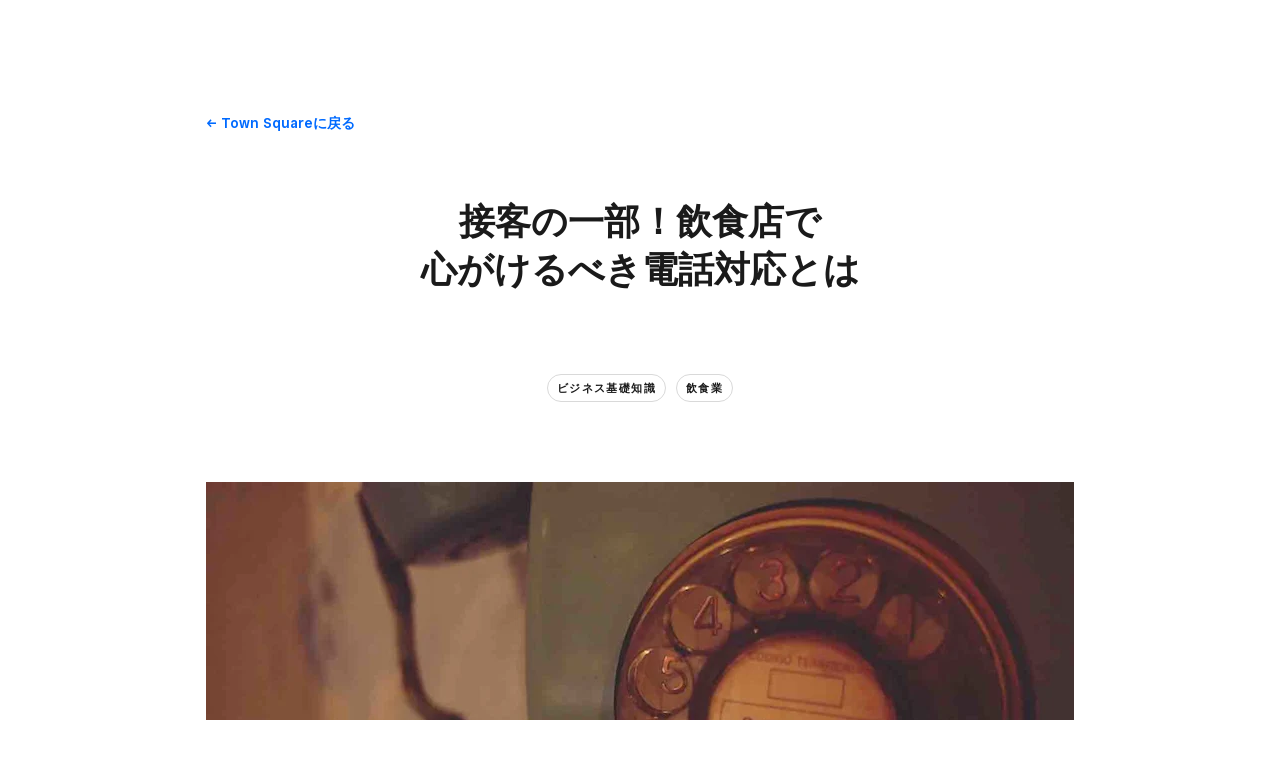

--- FILE ---
content_type: text/html; charset=utf-8
request_url: https://squareup.com/jp/ja/townsquare/tips-for-telephone-support
body_size: 46504
content:
<!DOCTYPE html><html class="no-js country-JP lang-ja locale-ja-JP site-squareup html-bg-white" data-entry-id="7d9HC738OyD0sUgtyrQHev" lang="ja-JP"><head><meta http-equiv="Content-Type" content="text/html; charset=utf-8" />
<meta name="viewport" content="width=device-width, initial-scale=1, shrink-to-fit=no, viewport-fit=cover" />
<meta name="format-detection" content="telephone=no" />
<link rel="icon" href="https://xms-production-f.squarecdn.com/xms/assets/public-web-styles/favicon-770e0889aefd823056c7cdbb066a445be0f0754c1b4d4cba877e120fdbcb63e6.ico" />
<meta name="sq:environment" content="{&quot;env&quot;:&quot;production&quot;,&quot;country_code&quot;:&quot;JP&quot;,&quot;lang_code&quot;:&quot;ja&quot;,&quot;locale&quot;:&quot;ja-JP&quot;,&quot;country_default_language&quot;:&quot;ja&quot;,&quot;default_country&quot;:&quot;US&quot;,&quot;default_language&quot;:&quot;en&quot;,&quot;supported_countries&quot;:[&quot;AU&quot;,&quot;CA&quot;,&quot;ES&quot;,&quot;FR&quot;,&quot;GB&quot;,&quot;IE&quot;,&quot;JP&quot;,&quot;US&quot;],&quot;detected_country_code&quot;:&quot;us&quot;,&quot;available_languages&quot;:[&quot;ca&quot;,&quot;en&quot;,&quot;en-AU&quot;,&quot;en-CA&quot;,&quot;en-GB&quot;,&quot;en-IE&quot;,&quot;en-US&quot;,&quot;fr&quot;,&quot;fr-FR&quot;,&quot;fr-CA&quot;,&quot;es&quot;,&quot;es-ES&quot;,&quot;ca-ES&quot;,&quot;es-US&quot;,&quot;ja&quot;,&quot;ja-JP&quot;,&quot;pt&quot;,&quot;pt-PT&quot;]}" />
<meta name="sq:tracking" content="{&quot;eventstream&quot;:&quot;xms&quot;,&quot;google_universal&quot;:[&quot;UA-9517040-46&quot;],&quot;martech&quot;:true,&quot;autotrack&quot;:{&quot;page_view&quot;:true,&quot;link_click&quot;:true,&quot;scroll_depth&quot;:true},&quot;cdp&quot;:&quot;41ec1b68-21b1-4687-853a-f968e54134db&quot;,&quot;new_cdp_exp_api_key&quot;:&quot;a4e60b87-3ea2-4fb5-a8d0-b04ed68c74fa&quot;,&quot;pageview_rawdata&quot;:{&quot;entry_id&quot;:&quot;7d9HC738OyD0sUgtyrQHev&quot;,&quot;content_type&quot;:&quot;contentHubPage&quot;},&quot;one_trust_script_src&quot;:&quot;https://cdn.cookielaw.org/scripttemplates/otSDKStub.js&quot;,&quot;enable_one_trust_blocking&quot;:true,&quot;drift_id&quot;:&quot;mshc9skt2uyu&quot;,&quot;qualified_id&quot;:&quot;9ArWk8T9jXZqFySR&quot;,&quot;optimizely&quot;:8447815042,&quot;simulate_eu_one_trust_request&quot;:false,&quot;one_trust_data_domain_script&quot;:&quot;c4657020-c7d1-4a14-a091-267a7ee4863e&quot;,&quot;enable_onetrust_pageview_experiment&quot;:false,&quot;enable_qualified&quot;:true,&quot;enable_drift&quot;:false,&quot;enable_usa_and_canada_one_trust&quot;:true,&quot;pass_square_geo_to_one_trust&quot;:true,&quot;show_one_trust_footer_link_for_usa_and_canada&quot;:true,&quot;cdp_heartbeat_interval_seconds&quot;:5,&quot;enable_cdp_heartbeat_url_regex&quot;:&quot;https://&quot;,&quot;enable_new_cdp_exp&quot;:false,&quot;cdp_batch_size&quot;:1,&quot;enable_datadog_rum&quot;:true,&quot;datadog_rum_application_id&quot;:&quot;da021de4-34ec-4d5d-ac7f-adeb44b37761&quot;,&quot;datadog_rum_client_token&quot;:&quot;pubd9af00759e65a48ba7ee3ff1dfa4260b&quot;}" />
<meta name="sq:gtm" content="{&quot;enabled&quot;:true,&quot;domain&quot;:&quot;tealium-f.squarecdn.com&quot;,&quot;delay&quot;:1000}" />
<meta name="sq:flags" content="{&quot;use_app_subdomain&quot;:true,&quot;enable_vidyard_player&quot;:true,&quot;enable_page_speed_improvements&quot;:true,&quot;enable_lazy_onload_execution&quot;:true,&quot;enable_global_fallback_cta&quot;:false,&quot;enable_pws_no_jquery&quot;:false,&quot;optimizely_web_block_list&quot;:[],&quot;enable_optimizely_fullstack&quot;:true,&quot;enable_optimizely_contentful_tree_parser&quot;:true,&quot;enable_optimizely_variations_remover&quot;:true,&quot;enable_optimizely_fullstack_page_variations&quot;:true,&quot;enable_optimizely_nav_experiments&quot;:true,&quot;enable_optimizely_rendered_header_response&quot;:true,&quot;personalization_segment_pages_list&quot;:[&quot;*&quot;],&quot;personalization_groups_pages_list&quot;:[],&quot;datadog_rum_proxy_pages_list&quot;:[],&quot;use_xms2_marketo&quot;:true}" />
<title>接客の一部！飲食店で心がけるべき電話対応とは</title>
<meta name="description" content="電話の受け方一つでお客様がお店に対して抱く印象が決まるほど電話対応は重要な接客の一つです。すべての従業員が身につけておきたいお店の印象アップに繋がるような電話対応とはどのようなものでしょうか。" />
<meta name="keywords" content="飲食店, 電話対応" />
<link rel="canonical" href="https://squareup.com/jp/ja/townsquare/tips-for-telephone-support" />
<link rel="alternate" hreflang="ja-JP" href="https://squareup.com/jp/ja/townsquare/tips-for-telephone-support" />
<meta property="og:title" content="接客の一部！飲食店で心がけるべき電話対応とは" />
<meta property="og:url" content="https://squareup.com/jp/ja/townsquare/tips-for-telephone-support" />
<meta property="og:image" content="https://images.ctfassets.net/2d5q1td6cyxq/5eSMdKAIqLERqWNKahcjm2/b67c1d99a0d8b03f7b4f3af66044c5ee/167037d3c5295f57ddba.jpg?w=1200&h=630&fm=jpg&q=90&fit=thumb" />
<meta property="og:locale" content="ja_JP" />
<meta property="og:type" content="website" />
<meta property="og:site_name" content="Square" />
<meta property="og:description" content="電話の受け方一つでお客様がお店に対して抱く印象が決まるほど電話対応は重要な接客の一つです。すべての従業員が身につけておきたいお店の印象アップに繋がるような電話対応とはどのようなものでしょうか。" />
<meta name="twitter:card" content="summary_large_image" />
<meta name="twitter:site" content="Square" />
<meta name="twitter:creator" content="Square" />
<meta name="twitter:domain" content="squareup.com" />
<meta name="p:domain_verify" content="cb526aa3706990fc2d2969e5ac7ad060" />
<meta name="msvalidate.01" content="35D69B458439DE93C5CAF25B15B09E6C" /><link type="application/opensearchdescription+xml" href="https://supportcenter-production-f.squarecdn.com/help/opensearch.xml" rel="search" title="Search Square Support" /><meta content="pw_2_0_mobile_top_nav_ctas:variation" name="optly_rendered" /><script>window.DDErrorQueue ||= [];
window.onerror = function (msg, url, lineNo, columnNo, error) {
  if (!window.DD_RUM) window.DDErrorQueue.push(error);
};
window.onunhandledrejection = function (event) {
  if (!window.DD_RUM) window.DDErrorQueue.push(event.reason);
};</script><link rel="stylesheet" href="https://xms-production-f.squarecdn.com/xms/assets/application-aaf8b37023f41e517cf8e8b1723a5664ffb8ad302c5f29c1806f31bfe7a13ab6.css" media="all" /><link rel="stylesheet" href="https://xms-production-f.squarecdn.com/xms/assets/precompile/blog/content_hub-ad7462a7f2bb4c6b0dd2ea166b6867a1e0e09ecab86d389ceb75c4d28187702b.css" media="all" /><style nonce="ajYJZA17yXsa/fsxr0kCfF5CGg/PbpnBixq5VnXtgdg=">.blog-article { padding-top: 30px; padding-bottom: 0; overflow-x: clip; }

.section-blog-content__markdown { font-size: 18px; line-height: 28px; }

@media (min-width: 718px) { .section-blog-content__markdown { font-size: 20px; line-height: 32px; } }

@media (max-width: 717px) { .section-blog-content__markdown table { display: block; overflow-x: scroll; } }

.blog-article__header { padding-top: 30px; }

@media (min-width: 1024px) { .blog-article__header { padding-top: 60px; } }

@media (min-width: 1024px) { .blog-article__header .blog-article__title, .blog-article__header .blog-article__summary { text-align: center; } .blog-article__header .blog-article__tags { display: flex !important; justify-content: center !important; } }

.blog-article__header .blog-article__title { margin-top: 0; }

.blog-article__header .blog-article__summary { font-style: italic; color: #737373; font-size: 18px; line-height: 28px; margin-top: 30px; }

@media (min-width: 718px) { .blog-article__header .blog-article__summary { font-size: 20px; line-height: 32px; } }

@media (min-width: 1024px) { .blog-article__header .blog-article__summary { margin-top: 60px; } }

.blog-article__header .blog-article__info { max-width: none !important; }

.blog-article__footer .blog-article__author-info, .blog-article__footer .blog-article__more-articles > .content { margin-top: 0; }

.blog-article__footer .blog-article__more-articles > .content { max-width: none; }

.blog-article__footer .tile .badge.badge-alt { box-shadow: 0 2px 10px rgba(0, 0, 0, 0.16); }

.blog-article__footer .blog-article__author { padding: 60px 0; }

.blog-article__footer .blog-article__author:last-child { border-bottom: none; }
html { overflow-x: unset; }
.carousel:not([data-carousel-enabled="false"]):not([data-until-breakpoint]):not([data-dragging="true"]):not([data-animationg="true"]) .carousel-slide[data-clickable="true"]:not([data-active="true"]) * { pointer-events: all; }
.recommendations-container { padding-top: var(--space-large); padding-bottom: var(--space-medium); }

.recommendations-container > .intro { margin-left: var(--space-none); text-align: left; }
@media (min-width: 718px) { .sq-custom-section-lead-form-input-checkbox-button > .lead-form-section > .single-column-lead-form-section form > div { display: flex; flex-wrap: wrap; max-width: 680px !important; } .sq-custom-section-lead-form-input-checkbox-button > .lead-form-section > .single-column-lead-form-section form > div > div:nth-child(1) { width: auto; flex-grow: 1; } .sq-custom-section-lead-form-input-checkbox-button > .lead-form-section > .single-column-lead-form-section form > div > div:nth-child(2) { order: 3; width: 100%; } .sq-custom-section-lead-form-input-checkbox-button > .lead-form-section > .single-column-lead-form-section form > div > .column.align-right { text-align: left !important; order: 2; margin-left: 10px; } .sq-custom-section-lead-form-input-checkbox-button > .lead-form-section > .single-column-lead-form-section form > div > .column:not(.align-right) .lead-form-submit-button { margin-left: 10px; } }

@media (min-width: 718px) { .sq-custom-section-lead-form-input-checkbox-button-centered > .lead-form-section > .single-column-lead-form-section form > div { margin-left: auto; margin-right: auto; text-align: center; } }
.sq-custom-section-lead-form-left-aligned .content { max-width: none !important; }

.sq-custom-section-lead-form-left-aligned .intro { margin-bottom: 1em; }

.sq-custom-section-lead-form-left-aligned form .grid-flex-at-medium { margin-left: 0; }
/* BUNDLE=townsquare */
.content-hub-guides .blog-article__body .sq-custom-tsq-section-heading--legacy h2, .content-hub-case-studies .blog-article__body .sq-custom-tsq-section-heading--legacy h2, .content-hub-page .tsq-section-heading { text-transform: uppercase; letter-spacing: 1px; font-weight: var(--font-weight-semibold, 600); font-size: 11px; line-height: 20px; color: #636466; padding-bottom: 5px; border-bottom: 1px solid #e0e0e0; margin-bottom: var(--space-medium); margin-top: var(--space-small); }

.content-hub-guides .blog-article__body .sq-custom-tsq-section-heading--legacy h2:not(:first-child), .content-hub-case-studies .blog-article__body .sq-custom-tsq-section-heading--legacy h2:not(:first-child), .content-hub-page .tsq-section-heading:not(:first-child) { margin-top: var(--space-medium); }

.blog-article__body .sq-custom-tsq-section-heading--reset h2 { text-transform: unset; letter-spacing: unset; font-weight: unset; font-size: unset; line-height: unset; color: unset; padding-bottom: unset; border-bottom: unset; margin-bottom: unset; margin-top: unset; }

.blog-article__body .sq-custom-tsq-section-heading--reset h2:not(:first-child) { margin-top: unset; }

@media (min-width: 1024px) { .blog-article__body .sq-custom-tsq-section-heading--reset h2, .blog-article__body .sq-custom-tsq-section-heading--reset .content-hub-markdown p img { margin-left: unset; margin-right: unset; width: unset; max-width: unset; } }

.blog-article__body .sq-custom-tsq-section-heading--reset h2 { font-family: var(--font-family-h2); font-size: var(--font-size-h2-base); line-height: var(--line-height-h2-base); letter-spacing: var(--letter-spacing-h2-base); font-weight: var(--font-weight-h2); margin-bottom: var(--space-line); }

.blog-article__body .sq-custom-tsq-section-heading--reset h2:not(:first-child) { margin-top: 2.5em; }

@media (min-width: 718px) { .blog-article__body .sq-custom-tsq-section-heading--reset h2 { font-size: var(--font-size-h2-medium); line-height: var(--line-height-h2-medium); letter-spacing: var(--letter-spacing-h2-medium); } }

.content-hub-page .toc + ul { margin: 0 0 var(--space-medium) 0; padding: 0; list-style: none; }

.content-hub-page .toc + ul li { margin: 0; padding: 0; }

.content-hub-page .toc + ul li::before { display: none; }

.content-hub-page .callout { margin-top: var(--space-medium); margin-bottom: var(--space-medium); padding-top: var(--space-medium); padding-bottom: var(--space-medium); border-top: 1px solid var(--color-border); border-bottom: 1px solid var(--color-border); color: var(--color-gray); font-size: var(--font-size-h4-base); line-height: var(--line-height-h4-base); }

@media (min-width: 718px) { .content-hub-page .callout { font-size: var(--font-size-h4-medium); line-height: var(--line-height-h4-medium); } }
</style><style nonce="ajYJZA17yXsa/fsxr0kCfF5CGg/PbpnBixq5VnXtgdg=">.uid-5eSMdKAIqLERqWNKahcjm2-d1a9c0f08869d60e796d00b5760c80372a31801e98e441082ad035e765790a28 { height: 156px; }

.uid-5eSMdKAIqLERqWNKahcjm2-d1a9c0f08869d60e796d00b5760c80372a31801e98e441082ad035e765790a28 img { width: 276px; height: 156px; }

@media (min-width: 374px) { .uid-5eSMdKAIqLERqWNKahcjm2-d1a9c0f08869d60e796d00b5760c80372a31801e98e441082ad035e765790a28 { height: 183px; } }

@media (min-width: 374px) { .uid-5eSMdKAIqLERqWNKahcjm2-d1a9c0f08869d60e796d00b5760c80372a31801e98e441082ad035e765790a28 img { width: 324px; height: 183px; } }

@media (min-width: 480px) { .uid-5eSMdKAIqLERqWNKahcjm2-d1a9c0f08869d60e796d00b5760c80372a31801e98e441082ad035e765790a28 { height: 239px; } }

@media (min-width: 480px) { .uid-5eSMdKAIqLERqWNKahcjm2-d1a9c0f08869d60e796d00b5760c80372a31801e98e441082ad035e765790a28 img { width: 424px; height: 239px; } }

@media (min-width: 718px) { .uid-5eSMdKAIqLERqWNKahcjm2-d1a9c0f08869d60e796d00b5760c80372a31801e98e441082ad035e765790a28 { height: 383px; } }

@media (min-width: 718px) { .uid-5eSMdKAIqLERqWNKahcjm2-d1a9c0f08869d60e796d00b5760c80372a31801e98e441082ad035e765790a28 img { width: 680px; height: 383px; } }

@media (min-width: 1024px) { .uid-5eSMdKAIqLERqWNKahcjm2-d1a9c0f08869d60e796d00b5760c80372a31801e98e441082ad035e765790a28 { height: 489px; } }

@media (min-width: 1024px) { .uid-5eSMdKAIqLERqWNKahcjm2-d1a9c0f08869d60e796d00b5760c80372a31801e98e441082ad035e765790a28 img { width: 868px; height: 489px; } }

@media (min-width: 1292px) { .uid-5eSMdKAIqLERqWNKahcjm2-d1a9c0f08869d60e796d00b5760c80372a31801e98e441082ad035e765790a28 { height: 573px; } }

@media (min-width: 1292px) { .uid-5eSMdKAIqLERqWNKahcjm2-d1a9c0f08869d60e796d00b5760c80372a31801e98e441082ad035e765790a28 img { width: 1016px; height: 573px; } }
</style><script src="https://xms-production-f.squarecdn.com/xms/assets/application-e27c1cea4cd9cef825d81a2229bf7ce6d66baab261c931966f8633040f10509e.js" defer="defer" nonce="ajYJZA17yXsa/fsxr0kCfF5CGg/PbpnBixq5VnXtgdg="></script><script src="https://xms-production-f.squarecdn.com/xms/assets/precompile/lib/budoux-75fac8e2778ee1c8aa77f2e3b0751303951e2b49371a445233a870ae4e8b726c.js" defer="defer" nonce="ajYJZA17yXsa/fsxr0kCfF5CGg/PbpnBixq5VnXtgdg="></script><script type="module" nonce="ajYJZA17yXsa/fsxr0kCfF5CGg/PbpnBixq5VnXtgdg=">(function() {
  $(function() {
    setupClickableCarousel();
  });

  const SELECTOR = {
    carousel: '.carousel',
    slide: '.carousel-slide',
  };

  function setupClickableCarousel() {
    $(SELECTOR.carousel).each(function(i, element) {
      observeVisibleCarousel(element);
    });
  }

  function observeVisibleCarousel(carouselElement) {
    const element = carouselElement;
    const $element = $(carouselElement);
    const $slides = $element.find(SELECTOR.slide);

    const observerCallback = function(entries, observer) {
      entries.forEach(entry => {
        const { isIntersecting, target } = entry;
        if (isIntersecting) {
          $(target).attr('data-clickable', 'true');
        } else {
          $(target).attr('data-clickable', 'false');
        }
      });
    };

    const observerOptions = {
      root: element,
      rootMargin: '0px',
      threshold: 0.8,
    };

    const observer = new IntersectionObserver(observerCallback, observerOptions);
    $slides.each(function(i, slide) {
      observer.observe(slide);
    });
  }
})();
</script><script type="module" nonce="ajYJZA17yXsa/fsxr0kCfF5CGg/PbpnBixq5VnXtgdg=">(function() {
  const RECOMMENDATIONS_SECTION_SELECTOR = '.section-recommendations';
  const FOOTER_CONTENT_SELECTOR = '.blog-article__footer > .content';

  // Document ready
  $(() => {
    // Moves recommendations section to after .blog-article__footer > .content
    $(RECOMMENDATIONS_SECTION_SELECTOR).detach().insertAfter($(FOOTER_CONTENT_SELECTOR));
  });
})();
</script><script type="module" nonce="ajYJZA17yXsa/fsxr0kCfF5CGg/PbpnBixq5VnXtgdg=">// DRI: adoshi@
// BUNDLE=townsquare

(function() {
  const NEWSLETTER_SIGNUP_FORM_SECTION_SELECTOR = '.sq-custom-townsquare-section-newsletter-signup-form';
  const NEWSLETTER_SIGNUP_FORM_SECTION_CONTENT_SELECTOR = '.sq-custom-townsquare-section-newsletter-signup-form > .content';
  const FOOTER_SELECTOR = '.blog-article__footer';
  const FOOTER_CONTENT_SELECTOR = '.blog-article__footer > .content';
  const NEWSLETTER_SIGNUP_FORM_SECTION_FOLLOWUP_INTRO_SELECTOR = '.sq-custom-townsquare-section-newsletter-signup-form .single-column-lead-form-section > .intro';
  const BLOG_ARTICLE_SELECTOR = '.blog-article';
  const BLOG_SECTIONS_SELECTOR = '.blog-article__body .auto-layout-collapse';

  // Document ready
  $(() => {
    const $newsletterSignupForm = $(NEWSLETTER_SIGNUP_FORM_SECTION_SELECTOR);
    const $newsletterSignupFormConent = $(NEWSLETTER_SIGNUP_FORM_SECTION_CONTENT_SELECTOR);
    const $blogFooter = $(FOOTER_SELECTOR);

    // is it right after content?
    const isAfterContent = $(FOOTER_CONTENT_SELECTOR)[0] === $blogFooter.children().last()[0];

    // Moves newsletter signup section at the end of .blog-article__footer
    $newsletterSignupForm.detach().appendTo($blogFooter);

    // Remove existing padding classes
    $newsletterSignupFormConent.removeClass(function(index, className) {
      return (className.match(/(^|\s)pad-\S+/g) || []).join(' ');
    });

    // Remove max width constraint
    $newsletterSignupFormConent.removeClass('content-width-large');

    // add border-top classes based on siblings
    if (!isAfterContent) {
      $newsletterSignupFormConent.addClass('border-top');
    }

    // add padding classes
    $newsletterSignupFormConent.addClass('pad-vert-medium pad-vert-large-at-medium');

    // left align follow-up intro
    $(NEWSLETTER_SIGNUP_FORM_SECTION_FOLLOWUP_INTRO_SELECTOR).addClass('align-left gap-left-none');

    // After the newsletter signup form is moved,
    // does the remaining last section have a sidebar?
    const $lastSection = $(BLOG_SECTIONS_SELECTOR)
      .children()
      .last();

    const lastSectionHasSidebar =
      $lastSection.hasClass('section-blog-content') && $lastSection.find('.section-blog-content__sidebar').length;

    if (lastSectionHasSidebar) {
      $(BLOG_ARTICLE_SELECTOR).attr('data-article-last-section-has-sidebar', true);
    }
  });
})();
</script><meta name="optly_vars" content="pw_1_0_monochrome_hw_cta:variation;pw_2_0_mobile_top_nav_ctas:variation"><meta name="optly_attrs" content='{&#x22;url&#x22;:&#x22;/jp/ja/townsquare/tips-for-telephone-support&#x22;,&#x22;country&#x22;:&#x22;US&#x22;,&#x22;device_type&#x22;:&#x22;other&#x22;,&#x22;query_params&#x22;:&#x22;&#x22;}'><meta name="optly_exps_activated_on_cdn" content="pw_2_0_mobile_top_nav_ctas:variation"><meta name="optly_rendered" content="pw_2_0_mobile_top_nav_ctas:variation"></head><body class="content-hub-page content-hub-articles"><div id="top"></div><div data-body="以下の対応ブラウザの最新バージョンをダウンロードして、このウェブサイトを最大限に活用してください。" data-browsers="[{&quot;name&quot;:&quot;Google Chrome&quot;,&quot;url&quot;:&quot;https://chrome.com&quot;},{&quot;name&quot;:&quot;Mozilla Firefox&quot;,&quot;url&quot;:&quot;https://firefox.com&quot;},{&quot;name&quot;:&quot;Microsoft Edge&quot;,&quot;url&quot;:&quot;https://microsoftedge.com&quot;}]" data-proceed="以上を理解して、続行します" data-title="ブラウザをアップデートしてください。" id="unsupported-browser-modal"></div><script src="https://xms-production-f.squarecdn.com/xms/assets/precompile/nomodule-fd552f7067e56a71a4ac154492f800a86a9d4f41b1a3dd92df5043afc78d1e91.js" nomodule="nomodule" nonce="ajYJZA17yXsa/fsxr0kCfF5CGg/PbpnBixq5VnXtgdg="></script><noscript><div aria-live="polite" class="flash flash-top flash-error flash-show" role="status"><div class="flash-message"><p>このサイトが完全に機能するにはJavascriptが必要です <a class="arrow" href="https://www.enable-javascript.com/" target="_blank">ウェブブラウザのJavascriptを有効化する方法について</a> </p></div></div></noscript><div data-cta-subnav-json="" data-dark-mode="false" data-experiments="[&quot;pw_2_0_mobile_top_nav_ctas&quot;]" data-flags-json="{&quot;publicwebnav/enable-comms-plat-messaging&quot;:false,&quot;xms2-search-page-url&quot;:&quot;/us/en/search&quot;}" data-image-subnav-json="" data-json="{&quot;contentfulEntryId&quot;:&quot;pwn-entry-q4L0h47rL7iUyZ66qps9h&quot;,&quot;componentName&quot;:&quot;PublicWebNavigationSetV2&quot;,&quot;props&quot;:{&quot;homeLink&quot;:{&quot;contentfulEntryId&quot;:&quot;pwn-entry-2LwYL7wRc80UHwHpum8mtx&quot;,&quot;componentName&quot;:&quot;PublicWebNavigationHomeLinkV2&quot;,&quot;props&quot;:{&quot;title&quot;:&quot;Square&quot;,&quot;logo&quot;:&quot;LogoLockup&quot;,&quot;ariaDescription&quot;:null,&quot;url&quot;:&quot;/jp/ja&quot;}},&quot;primaryNavItems&quot;:[{&quot;contentfulEntryId&quot;:&quot;pwn-entry-7mh4FEardujftQuzCuzrAw&quot;,&quot;componentName&quot;:&quot;PublicWebNavigationCategoryV2&quot;,&quot;props&quot;:{&quot;title&quot;:&quot;業種別&quot;,&quot;icon&quot;:null,&quot;ariaDescription&quot;:null,&quot;primaryNavItems&quot;:[{&quot;contentfulEntryId&quot;:&quot;pwn-entry-3LCnBKKdKSmzqJl7z1nKtp&quot;,&quot;componentName&quot;:&quot;PublicWebNavigationCategoryV2&quot;,&quot;props&quot;:{&quot;title&quot;:&quot;飲食業&quot;,&quot;icon&quot;:null,&quot;ariaDescription&quot;:null,&quot;primaryNavItems&quot;:[{&quot;contentfulEntryId&quot;:&quot;pwn-entry-7ueXM2Whylrt7fBs1YG2gz&quot;,&quot;componentName&quot;:&quot;PublicWebNavigationCategoryV2&quot;,&quot;props&quot;:{&quot;title&quot;:&quot;詳しく見る&quot;,&quot;icon&quot;:null,&quot;ariaDescription&quot;:null,&quot;primaryNavItems&quot;:[{&quot;contentfulEntryId&quot;:&quot;pwn-entry-2ONU21QgikG6KhrPwQj3vS&quot;,&quot;componentName&quot;:&quot;PublicWebNavigationLinkV2&quot;,&quot;props&quot;:{&quot;title&quot;:&quot;基本情報&quot;,&quot;ariaDescription&quot;:null,&quot;url&quot;:&quot;/jp/ja/point-of-sale/restaurants&quot;,&quot;icon&quot;:null,&quot;linkStyle&quot;:&quot;text&quot;,&quot;hideWhenLoggedIn&quot;:false,&quot;hideWhenLoggedOut&quot;:false,&quot;hideWhenCartEmpty&quot;:false,&quot;hideWhenCartNotEmpty&quot;:false,&quot;openInNewTab&quot;:false}}],&quot;secondaryNavItems&quot;:null,&quot;hideWhenLoggedIn&quot;:false,&quot;hideWhenLoggedOut&quot;:false,&quot;excludeTitleOnDesktop&quot;:false}},{&quot;contentfulEntryId&quot;:&quot;pwn-entry-1LSeSZpOZLFNIk3lnekOUH&quot;,&quot;componentName&quot;:&quot;PublicWebNavigationCategoryV2&quot;,&quot;props&quot;:{&quot;title&quot;:&quot;業種別の使い方&quot;,&quot;icon&quot;:null,&quot;ariaDescription&quot;:null,&quot;primaryNavItems&quot;:[{&quot;contentfulEntryId&quot;:&quot;pwn-entry-5zr1ObMfYPNHOlcJzcxfJq&quot;,&quot;componentName&quot;:&quot;PublicWebNavigationLinkV2&quot;,&quot;props&quot;:{&quot;title&quot;:&quot;カフェ&quot;,&quot;ariaDescription&quot;:null,&quot;url&quot;:&quot;/jp/ja/solutions/coffee-shop&quot;,&quot;icon&quot;:{&quot;name&quot;:&quot;Cup&quot;,&quot;size&quot;:&quot;21x21&quot;,&quot;s3BaseUrl&quot;:&quot;https://square-production.s3.amazonaws.com/icons/square/4.14.0/21x21/&quot;,&quot;svgString&quot;:&quot;\u003csvg width=\&quot;21\&quot; height=\&quot;21\&quot; viewBox=\&quot;0 0 21 21\&quot; fill=\&quot;none\&quot; xmlns=\&quot;http://www.w3.org/2000/svg\&quot;\u003e\n  \u003cpath fill-rule=\&quot;evenodd\&quot; clip-rule=\&quot;evenodd\&quot; d=\&quot;M12.6031 0.875C10.8281 0.875 9.12302 2.03909 8.51231 3.77349C7.3747 3.40667 6.15026 3.77097 5.35086 4.5299C4.78552 5.06662 4.3975 5.8231 4.37595 6.69855C4.36635 7.08822 4.42962 7.48302 4.56709 7.875H3.5V13.125C3.5 15.2157 4.41657 17.0923 5.86981 18.375H2.625V20.125H18.375V18.375H15.1302C15.9382 17.6619 16.5803 16.7651 16.9912 15.75H18.375C19.8247 15.75 21 14.5747 21 13.125V10.5C21 9.05025 19.8247 7.875 18.375 7.875H16.3882C16.7564 6.88055 16.6893 5.87922 16.2424 5.09697C15.9102 4.51543 15.3609 4.06352 14.6631 3.92377C14.2184 3.83469 13.7628 3.88196 13.3231 4.05095C13.229 3.87774 13.1831 3.71278 13.1644 3.54618C13.1243 3.1885 13.1986 2.7242 13.4324 2.02901L13.8207 0.875H12.6031ZM14.4266 7.875C15.006 7.04609 14.9263 6.32108 14.7229 5.96502C14.6067 5.76173 14.4561 5.66706 14.3194 5.63969C14.1894 5.61365 13.9522 5.62505 13.6182 5.87318L13.0147 6.32167L12.4805 5.79243C11.8715 5.18907 11.513 4.52327 11.4253 3.74121C11.3948 3.46945 11.3986 3.1956 11.4285 2.91977C10.6206 3.34266 10.0255 4.18069 10.0255 5.17085V7.26954L8.53462 5.79243C7.94014 5.20342 7.09981 5.28253 6.55576 5.79904C6.29442 6.04715 6.13445 6.37482 6.12542 6.74163C6.11809 7.0393 6.2092 7.42634 6.52314 7.875H14.4266ZM5.25 9.625V13.125C5.25 16.0245 7.60051 18.375 10.5 18.375C13.3995 18.375 15.75 16.0245 15.75 13.125V9.625H5.25ZM17.5 9.625V14H18.375C18.8582 14 19.25 13.6082 19.25 13.125V10.5C19.25 10.0168 18.8582 9.625 18.375 9.625H17.5Z\&quot; fill=\&quot;#000\&quot;/\u003e\n\u003c/svg\u003e\n&quot;},&quot;linkStyle&quot;:&quot;text&quot;,&quot;hideWhenLoggedIn&quot;:false,&quot;hideWhenLoggedOut&quot;:false,&quot;hideWhenCartEmpty&quot;:false,&quot;hideWhenCartNotEmpty&quot;:false,&quot;openInNewTab&quot;:false}},{&quot;contentfulEntryId&quot;:&quot;pwn-entry-6vjGxsGRLis09FkG4vCsLr&quot;,&quot;componentName&quot;:&quot;PublicWebNavigationLinkV2&quot;,&quot;props&quot;:{&quot;title&quot;:&quot;居酒屋&quot;,&quot;ariaDescription&quot;:null,&quot;url&quot;:&quot;/jp/ja/solutions/izakaya&quot;,&quot;icon&quot;:{&quot;name&quot;:&quot;Izakaya&quot;,&quot;s3BaseUrl&quot;:&quot;https://square-production.s3.amazonaws.com/icons/square/4.17.0/21x21/&quot;,&quot;size&quot;:&quot;21x21&quot;,&quot;svgString&quot;:&quot;\u003csvg width=\&quot;21\&quot; height=\&quot;22\&quot; viewBox=\&quot;0 0 21 22\&quot; fill=\&quot;none\&quot; xmlns=\&quot;http://www.w3.org/2000/svg\&quot;\u003e\n  \u003cpath d=\&quot;M3.99897 18.6212C1.96897 16.3812 1.47897 13.0037 3.38647 10.51 4.87397 8.5675 5.10147 7.80625 4.96147 6.24 4.82147 4.67375 3.89397 2.6875 3.89397 2.6875H6.14272 8.79397C8.79397 2.6875 7.87522 4.63875 7.72647 6.24 7.57772 7.84125 7.80521 8.55875 9.30146 10.51 11.209 13.0037 10.719 16.3812 8.68897 18.6212H3.99897ZM14.8678 18.595C12.5228 17.405 13.2228 14.5 13.2228 14.5H18.1228C18.1228 14.5 18.8228 17.405 16.4778 18.595H14.8678Z\&quot; stroke=\&quot;#121212\&quot; stroke-width=\&quot;2\&quot; stroke-miterlimit=\&quot;10\&quot; style=\&quot;fill:none;\&quot;/\u003e\n\u003c/svg\u003e&quot;},&quot;linkStyle&quot;:&quot;text&quot;,&quot;hideWhenLoggedIn&quot;:false,&quot;hideWhenLoggedOut&quot;:false,&quot;hideWhenCartEmpty&quot;:false,&quot;hideWhenCartNotEmpty&quot;:false,&quot;openInNewTab&quot;:false}}],&quot;secondaryNavItems&quot;:null,&quot;hideWhenLoggedIn&quot;:false,&quot;hideWhenLoggedOut&quot;:false,&quot;excludeTitleOnDesktop&quot;:false}}],&quot;secondaryNavItems&quot;:null,&quot;hideWhenLoggedIn&quot;:false,&quot;hideWhenLoggedOut&quot;:false,&quot;excludeTitleOnDesktop&quot;:false}},{&quot;contentfulEntryId&quot;:&quot;pwn-entry-6yRkIZhBoPDwhyHEMAUcjD&quot;,&quot;componentName&quot;:&quot;PublicWebNavigationCategoryV2&quot;,&quot;props&quot;:{&quot;title&quot;:&quot;小売業&quot;,&quot;icon&quot;:null,&quot;ariaDescription&quot;:null,&quot;primaryNavItems&quot;:[{&quot;contentfulEntryId&quot;:&quot;pwn-entry-7ux3L3ssH9kjkVl7vZEvHz&quot;,&quot;componentName&quot;:&quot;PublicWebNavigationCategoryV2&quot;,&quot;props&quot;:{&quot;title&quot;:&quot;詳しく見る&quot;,&quot;icon&quot;:null,&quot;ariaDescription&quot;:null,&quot;primaryNavItems&quot;:[{&quot;contentfulEntryId&quot;:&quot;pwn-entry-zpEm9aNKvzTNEg6h5Oadk&quot;,&quot;componentName&quot;:&quot;PublicWebNavigationLinkV2&quot;,&quot;props&quot;:{&quot;title&quot;:&quot;基本情報&quot;,&quot;ariaDescription&quot;:null,&quot;url&quot;:&quot;/jp/ja/point-of-sale/retail&quot;,&quot;icon&quot;:null,&quot;linkStyle&quot;:&quot;text&quot;,&quot;hideWhenLoggedIn&quot;:false,&quot;hideWhenLoggedOut&quot;:false,&quot;hideWhenCartEmpty&quot;:false,&quot;hideWhenCartNotEmpty&quot;:false,&quot;openInNewTab&quot;:false}}],&quot;secondaryNavItems&quot;:null,&quot;hideWhenLoggedIn&quot;:false,&quot;hideWhenLoggedOut&quot;:false,&quot;excludeTitleOnDesktop&quot;:false}},{&quot;contentfulEntryId&quot;:&quot;pwn-entry-fVYlAeDil8Jv5hO4Czudl&quot;,&quot;componentName&quot;:&quot;PublicWebNavigationCategoryV2&quot;,&quot;props&quot;:{&quot;title&quot;:&quot;業種別の使い方&quot;,&quot;icon&quot;:null,&quot;ariaDescription&quot;:null,&quot;primaryNavItems&quot;:[{&quot;contentfulEntryId&quot;:&quot;pwn-entry-47OEYbcavxvW1b6iBukdC3&quot;,&quot;componentName&quot;:&quot;PublicWebNavigationLinkV2&quot;,&quot;props&quot;:{&quot;title&quot;:&quot;アパレル・アクセサリーショップ&quot;,&quot;ariaDescription&quot;:null,&quot;url&quot;:&quot;/jp/ja/point-of-sale/retail/clothing-store&quot;,&quot;icon&quot;:{&quot;name&quot;:&quot;Clothes_hanger&quot;,&quot;size&quot;:&quot;21x21&quot;,&quot;s3BaseUrl&quot;:&quot;https://square-production.s3.amazonaws.com/icons/square/4.14.0/21x21/&quot;,&quot;svgString&quot;:&quot;\u003csvg width=\&quot;21\&quot; height=\&quot;21\&quot; viewBox=\&quot;0 0 21 21\&quot; fill=\&quot;none\&quot; xmlns=\&quot;http://www.w3.org/2000/svg\&quot;\u003e\n  \u003cpath fill-rule=\&quot;evenodd\&quot; clip-rule=\&quot;evenodd\&quot; d=\&quot;M8.74982 6.125C8.74982 5.1585 9.53332 4.375 10.4998 4.375C11.4663 4.375 12.2498 5.1585 12.2498 6.125C12.2498 7.0915 11.4663 7.875 10.4998 7.875H9.62287V10.1758L9.19664 10.3514C8.6033 10.5962 7.79218 10.9322 6.92143 11.2969C5.18989 12.0222 3.19175 12.8738 2.21806 13.343L2.21234 13.3458C0.999206 13.9413 0.709961 15.2744 0.959216 16.2941C1.21703 17.3488 2.10972 18.375 3.54663 18.375H17.4529C18.8897 18.375 19.7825 17.3488 20.0403 16.2941C20.2896 15.2745 20.0004 13.9413 18.7873 13.3458L18.7815 13.343C17.8077 12.8738 15.8086 12.0221 14.0761 11.2969C13.2048 10.9321 12.3932 10.5961 11.7995 10.3513L11.3729 10.1757V9.51524C12.8834 9.12738 13.9998 7.75656 13.9998 6.125C13.9998 4.192 12.4328 2.625 10.4998 2.625C8.56682 2.625 6.99982 4.192 6.99982 6.125H8.74982ZM9.86404 11.9692C10.1204 11.8634 10.336 11.7747 10.498 11.7082C10.66 11.7747 10.8758 11.8634 11.1325 11.9692C11.7242 12.2132 12.5328 12.5479 13.4003 12.9111C15.1432 13.6407 17.0932 14.4723 18.0184 14.9178C18.2747 15.0451 18.4584 15.3957 18.3404 15.8785C18.2306 16.3278 17.9135 16.625 17.4529 16.625H3.54663C3.08596 16.625 2.76898 16.3278 2.65916 15.8786C2.54114 15.3957 2.72491 15.0451 2.98124 14.9178C3.90655 14.4722 5.85567 13.6406 7.59752 12.911C8.46456 12.5479 9.27264 12.2131 9.86404 11.9692Z\&quot; fill=\&quot;#000\&quot;/\u003e\n\u003c/svg\u003e\n&quot;},&quot;linkStyle&quot;:&quot;text&quot;,&quot;hideWhenLoggedIn&quot;:false,&quot;hideWhenLoggedOut&quot;:false,&quot;hideWhenCartEmpty&quot;:false,&quot;hideWhenCartNotEmpty&quot;:false,&quot;openInNewTab&quot;:false}},{&quot;contentfulEntryId&quot;:&quot;pwn-entry-5EWhkCUhyMpyuJJyKIIYFM&quot;,&quot;componentName&quot;:&quot;PublicWebNavigationLinkV2&quot;,&quot;props&quot;:{&quot;title&quot;:&quot;家具・インテリア雑貨&quot;,&quot;ariaDescription&quot;:null,&quot;url&quot;:&quot;/jp/ja/point-of-sale/retail/furniture-home-goods&quot;,&quot;icon&quot;:{&quot;name&quot;:&quot;Furniture&quot;,&quot;s3BaseUrl&quot;:&quot;https://square-production.s3.amazonaws.com/icons/square/4.17.0/21x21/&quot;,&quot;size&quot;:&quot;21x21&quot;,&quot;svgString&quot;:&quot;\u003csvg width=\&quot;22\&quot; height=\&quot;22\&quot; viewBox=\&quot;0 0 22 22\&quot; fill=\&quot;none\&quot; xmlns=\&quot;http://www.w3.org/2000/svg\&quot;\u003e\n  \u003cpath d=\&quot;M2.5 16H19.5V8.5H21.5V17C21.5 17.5523 21.0523 18 20.5 18H19V21H17V18H5V21H3V18H1.5C0.947715 18 0.5 17.5523 0.5 17V8.5H2.5V16ZM14 2.5C16.2091 2.5 18 4.29086 18 6.5V13.5C18 14.0523 17.5523 14.5 17 14.5H5C4.44772 14.5 4 14.0523 4 13.5V6.5C4 4.29086 5.79086 2.5 8 2.5H14ZM8 4.5C6.89543 4.5 6 5.39543 6 6.5V12.5H16V6.5C16 5.39543 15.1046 4.5 14 4.5H8Z\&quot; fill=\&quot;#121212\&quot;/\u003e\n\u003c/svg\u003e\n&quot;},&quot;linkStyle&quot;:&quot;text&quot;,&quot;hideWhenLoggedIn&quot;:false,&quot;hideWhenLoggedOut&quot;:false,&quot;hideWhenCartEmpty&quot;:false,&quot;hideWhenCartNotEmpty&quot;:false,&quot;openInNewTab&quot;:false}},{&quot;contentfulEntryId&quot;:&quot;pwn-entry-4fOx5M0LLsi7GWoqKBwEC0&quot;,&quot;componentName&quot;:&quot;PublicWebNavigationLinkV2&quot;,&quot;props&quot;:{&quot;title&quot;:&quot;酒屋・ビール・ワインショップ&quot;,&quot;ariaDescription&quot;:null,&quot;url&quot;:&quot;/jp/ja/point-of-sale/retail/liquor-wine-brewery&quot;,&quot;icon&quot;:{&quot;name&quot;:&quot;Martini_glass&quot;,&quot;size&quot;:&quot;21x21&quot;,&quot;s3BaseUrl&quot;:&quot;https://square-production.s3.amazonaws.com/icons/square/4.14.0/21x21/&quot;,&quot;svgString&quot;:&quot;\u003csvg width=\&quot;21\&quot; height=\&quot;21\&quot; viewBox=\&quot;0 0 21 21\&quot; fill=\&quot;none\&quot; xmlns=\&quot;http://www.w3.org/2000/svg\&quot;\u003e\n  \u003cpath fill-rule=\&quot;evenodd\&quot; clip-rule=\&quot;evenodd\&quot; d=\&quot;M16.1045 1.61324L14.5951 3.49989H18.4787L11.3746 12.1263V18.3749H14.8746V20.1249H6.12462V18.3749H9.62462V12.1263L2.52051 3.49989H12.354L14.7379 0.52002L16.1045 1.61324ZM10.9541 5.24989H6.22873L6.94932 6.12489H10.254L10.9541 5.24989ZM12.4951 6.12489H14.0499L14.7705 5.24989H13.1951L12.4951 6.12489ZM12.6087 7.87489H8.39049L10.4996 10.436L12.6087 7.87489Z\&quot; fill=\&quot;#000\&quot;/\u003e\n\u003c/svg\u003e\n&quot;},&quot;linkStyle&quot;:&quot;text&quot;,&quot;hideWhenLoggedIn&quot;:false,&quot;hideWhenLoggedOut&quot;:false,&quot;hideWhenCartEmpty&quot;:false,&quot;hideWhenCartNotEmpty&quot;:false,&quot;openInNewTab&quot;:false}},{&quot;contentfulEntryId&quot;:&quot;pwn-entry-2Lb15Jjvfs1mVEVHmMD6Dd&quot;,&quot;componentName&quot;:&quot;PublicWebNavigationLinkV2&quot;,&quot;props&quot;:{&quot;title&quot;:&quot;食料品店・コンビニ&quot;,&quot;ariaDescription&quot;:null,&quot;url&quot;:&quot;/jp/ja/point-of-sale/retail/grocery-convenience-store&quot;,&quot;icon&quot;:{&quot;name&quot;:&quot;Shopping_basket&quot;,&quot;size&quot;:&quot;21x21&quot;,&quot;s3BaseUrl&quot;:&quot;https://square-production.s3.amazonaws.com/icons/square/4.14.0/21x21/&quot;,&quot;svgString&quot;:&quot;\u003csvg width=\&quot;21\&quot; height=\&quot;21\&quot; viewBox=\&quot;0 0 21 21\&quot; fill=\&quot;none\&quot; xmlns=\&quot;http://www.w3.org/2000/svg\&quot;\u003e\n  \u003cpath d=\&quot;M19.25 7.87502H18.375H16.345L14.8138 4.05127L13.1862 4.69877L14.455 7.87502H6.545L7.81375 4.69877L6.18625 4.05127L4.655 7.87502H2.625H1.75V9.59002H2.96625L4.375 16.625H16.625L18.0338 9.59002H19.25V7.87502ZM15.19 14.875H5.81L4.76 9.62502H16.24L15.19 14.875Z\&quot; fill=\&quot;#000\&quot;/\u003e\n\u003c/svg\u003e\n&quot;},&quot;linkStyle&quot;:&quot;text&quot;,&quot;hideWhenLoggedIn&quot;:false,&quot;hideWhenLoggedOut&quot;:false,&quot;hideWhenCartEmpty&quot;:false,&quot;hideWhenCartNotEmpty&quot;:false,&quot;openInNewTab&quot;:false}}],&quot;secondaryNavItems&quot;:null,&quot;hideWhenLoggedIn&quot;:false,&quot;hideWhenLoggedOut&quot;:false,&quot;excludeTitleOnDesktop&quot;:false}}],&quot;secondaryNavItems&quot;:null,&quot;hideWhenLoggedIn&quot;:false,&quot;hideWhenLoggedOut&quot;:false,&quot;excludeTitleOnDesktop&quot;:false}},{&quot;contentfulEntryId&quot;:&quot;pwn-entry-72wHl7sDuKKjNFwJVSgHGZ&quot;,&quot;componentName&quot;:&quot;PublicWebNavigationCategoryV2&quot;,&quot;props&quot;:{&quot;title&quot;:&quot;美容・ヘルスケア&quot;,&quot;icon&quot;:null,&quot;ariaDescription&quot;:null,&quot;primaryNavItems&quot;:[{&quot;contentfulEntryId&quot;:&quot;pwn-entry-HSzoByRRKMr40b0hY2Pkt&quot;,&quot;componentName&quot;:&quot;PublicWebNavigationCategoryV2&quot;,&quot;props&quot;:{&quot;title&quot;:&quot;詳しく見る&quot;,&quot;icon&quot;:null,&quot;ariaDescription&quot;:null,&quot;primaryNavItems&quot;:[{&quot;contentfulEntryId&quot;:&quot;pwn-entry-qNptsDlG0g50uI6sOwi0q&quot;,&quot;componentName&quot;:&quot;PublicWebNavigationLinkV2&quot;,&quot;props&quot;:{&quot;title&quot;:&quot;基本情報&quot;,&quot;ariaDescription&quot;:null,&quot;url&quot;:&quot;/jp/ja/appointments&quot;,&quot;icon&quot;:null,&quot;linkStyle&quot;:&quot;text&quot;,&quot;hideWhenLoggedIn&quot;:false,&quot;hideWhenLoggedOut&quot;:false,&quot;hideWhenCartEmpty&quot;:false,&quot;hideWhenCartNotEmpty&quot;:false,&quot;openInNewTab&quot;:false}}],&quot;secondaryNavItems&quot;:null,&quot;hideWhenLoggedIn&quot;:false,&quot;hideWhenLoggedOut&quot;:false,&quot;excludeTitleOnDesktop&quot;:false}},{&quot;contentfulEntryId&quot;:&quot;pwn-entry-1BYM3X2irIA6hjmUk6tNI0&quot;,&quot;componentName&quot;:&quot;PublicWebNavigationCategoryV2&quot;,&quot;props&quot;:{&quot;title&quot;:&quot;業種別の使い方&quot;,&quot;icon&quot;:null,&quot;ariaDescription&quot;:null,&quot;primaryNavItems&quot;:[{&quot;contentfulEntryId&quot;:&quot;pwn-entry-1YLsTkV7pPocQAH7VkvyED&quot;,&quot;componentName&quot;:&quot;PublicWebNavigationLinkV2&quot;,&quot;props&quot;:{&quot;title&quot;:&quot;美容室・サロン&quot;,&quot;ariaDescription&quot;:null,&quot;url&quot;:&quot;/jp/ja/solutions/beauty&quot;,&quot;icon&quot;:{&quot;name&quot;:&quot;Lipstick&quot;,&quot;size&quot;:&quot;21x21&quot;,&quot;s3BaseUrl&quot;:&quot;https://square-production.s3.amazonaws.com/icons/square/4.14.0/21x21/&quot;,&quot;svgString&quot;:&quot;\u003csvg width=\&quot;21\&quot; height=\&quot;21\&quot; viewBox=\&quot;0 0 21 21\&quot; fill=\&quot;none\&quot; xmlns=\&quot;http://www.w3.org/2000/svg\&quot;\u003e\n  \u003cpath fill-rule=\&quot;evenodd\&quot; clip-rule=\&quot;evenodd\&quot; d=\&quot;M13.125 7.87766V3.97104C13.125 3.67848 13.2712 3.40527 13.5146 3.24299L17.0146.909658C17.5961.522001 18.375.938844 18.375 1.6377V7.87766H19.25V11.3777H20.125V19.2527C20.125 19.7359 19.7332 20.1277 19.25 20.1277H12.25C11.7668 20.1277 11.375 19.7359 11.375 19.2527V11.3777H12.25V7.87766H13.125ZM14.875 7.87766V4.43932L16.625 3.27265V7.87766H14.875ZM14 9.62775V11.3777H17.5V9.62775H14ZM13.125 18.3777V13.1277H18.375V18.3777H13.125ZM.875 13.1277C.875 10.7114 2.83375 8.75266 5.25 8.75266 7.66625 8.75266 9.625 10.7114 9.625 13.1277V20.1277H.875V13.1277ZM5.25 10.5027C6.69975 10.5027 7.875 11.6779 7.875 13.1277H2.625C2.625 11.6779 3.80025 10.5027 5.25 10.5027ZM2.625 14.8777V18.3777H7.875V14.8777H2.625Z\&quot; fill=\&quot;#000\&quot;/\u003e\n\u003c/svg\u003e\n&quot;},&quot;linkStyle&quot;:&quot;text&quot;,&quot;hideWhenLoggedIn&quot;:false,&quot;hideWhenLoggedOut&quot;:false,&quot;hideWhenCartEmpty&quot;:false,&quot;hideWhenCartNotEmpty&quot;:false,&quot;openInNewTab&quot;:false}},{&quot;contentfulEntryId&quot;:&quot;pwn-entry-7d1UYBQ1EVYNVUMOJQz5PK&quot;,&quot;componentName&quot;:&quot;PublicWebNavigationLinkV2&quot;,&quot;props&quot;:{&quot;title&quot;:&quot;フィットネスクラブ&quot;,&quot;ariaDescription&quot;:null,&quot;url&quot;:&quot;/jp/ja/solutions/fitness&quot;,&quot;icon&quot;:{&quot;name&quot;:&quot;Dumbbell&quot;,&quot;s3BaseUrl&quot;:&quot;https://square-production.s3.amazonaws.com/icons/square/4.17.0/21x21/&quot;,&quot;size&quot;:&quot;21x21&quot;,&quot;svgString&quot;:&quot;\u003csvg width=\&quot;21\&quot; height=\&quot;22\&quot; viewBox=\&quot;0 0 21 22\&quot; fill=\&quot;none\&quot; xmlns=\&quot;http://www.w3.org/2000/svg\&quot;\u003e\n  \u003cpath fill-rule=\&quot;evenodd\&quot; clip-rule=\&quot;evenodd\&quot; d=\&quot;M4.8125 4C3.60438 4 2.625 4.97938 2.625 6.1875V6.66876C2.48364 6.64006 2.33733 6.625 2.1875 6.625C0.979377 6.625 0 7.60438 0 8.8125V13.1875C0 14.3956 0.979377 15.375 2.1875 15.375C2.33733 15.375 2.48364 15.3599 2.625 15.3312V15.8125C2.625 17.0206 3.60438 18 4.8125 18C6.02062 18 7 17.0206 7 15.8125V13.625H14V15.8125C14 17.0206 14.9794 18 16.1875 18C17.3956 18 18.375 17.0206 18.375 15.8125V15.3312C18.5164 15.3599 18.6627 15.375 18.8125 15.375C20.0206 15.375 21 14.3956 21 13.1875V8.8125C21 7.60438 20.0206 6.625 18.8125 6.625C18.6627 6.625 18.5164 6.64006 18.375 6.66876V6.1875C18.375 4.97938 17.3956 4 16.1875 4C14.9794 4 14 4.97938 14 6.1875V8.375H7V6.1875C7 4.97938 6.02062 4 4.8125 4ZM2.625 13.1875V8.8125C2.625 8.57088 2.42912 8.375 2.1875 8.375C1.94588 8.375 1.75 8.57088 1.75 8.8125V13.1875C1.75 13.4291 1.94588 13.625 2.1875 13.625C2.42912 13.625 2.625 13.4291 2.625 13.1875ZM4.375 15.8125C4.375 16.0541 4.57088 16.25 4.8125 16.25C5.05412 16.25 5.25 16.0541 5.25 15.8125V6.1875C5.25 5.94588 5.05412 5.75 4.8125 5.75C4.57088 5.75 4.375 5.94588 4.375 6.1875V15.8125ZM16.625 15.8125C16.625 16.0541 16.4291 16.25 16.1875 16.25C15.9459 16.25 15.75 16.0541 15.75 15.8125V6.1875C15.75 5.94588 15.9459 5.75 16.1875 5.75C16.4291 5.75 16.625 5.94588 16.625 6.1875V15.8125ZM18.8125 13.625C18.5709 13.625 18.375 13.4291 18.375 13.1875V8.8125C18.375 8.57088 18.5709 8.375 18.8125 8.375C19.0541 8.375 19.25 8.57088 19.25 8.8125V13.1875C19.25 13.4291 19.0541 13.625 18.8125 13.625ZM7 10.125V11.875H14V10.125H7Z\&quot; fill=\&quot;#121212\&quot;/\u003e\n\u003c/svg\u003e\n&quot;},&quot;linkStyle&quot;:&quot;text&quot;,&quot;hideWhenLoggedIn&quot;:false,&quot;hideWhenLoggedOut&quot;:false,&quot;hideWhenCartEmpty&quot;:false,&quot;hideWhenCartNotEmpty&quot;:false,&quot;openInNewTab&quot;:false}}],&quot;secondaryNavItems&quot;:null,&quot;hideWhenLoggedIn&quot;:false,&quot;hideWhenLoggedOut&quot;:false,&quot;excludeTitleOnDesktop&quot;:false}}],&quot;secondaryNavItems&quot;:null,&quot;hideWhenLoggedIn&quot;:false,&quot;hideWhenLoggedOut&quot;:false,&quot;excludeTitleOnDesktop&quot;:false}},{&quot;contentfulEntryId&quot;:&quot;pwn-entry-5oDZRYTDMzjxiWYQvZbOzC&quot;,&quot;componentName&quot;:&quot;PublicWebNavigationCategoryV2&quot;,&quot;props&quot;:{&quot;title&quot;:&quot;専門サービス業&quot;,&quot;icon&quot;:null,&quot;ariaDescription&quot;:null,&quot;primaryNavItems&quot;:[{&quot;contentfulEntryId&quot;:&quot;pwn-entry-2wbeYB1e0yQylaKtOojGF3&quot;,&quot;componentName&quot;:&quot;PublicWebNavigationCategoryV2&quot;,&quot;props&quot;:{&quot;title&quot;:&quot;詳しく見る&quot;,&quot;icon&quot;:null,&quot;ariaDescription&quot;:null,&quot;primaryNavItems&quot;:[{&quot;contentfulEntryId&quot;:&quot;pwn-entry-2xz2kRghC8dPJSTsLAucnh&quot;,&quot;componentName&quot;:&quot;PublicWebNavigationLinkV2&quot;,&quot;props&quot;:{&quot;title&quot;:&quot;基本情報&quot;,&quot;ariaDescription&quot;:null,&quot;url&quot;:&quot;/jp/ja/solutions&quot;,&quot;icon&quot;:null,&quot;linkStyle&quot;:&quot;text&quot;,&quot;hideWhenLoggedIn&quot;:false,&quot;hideWhenLoggedOut&quot;:false,&quot;hideWhenCartEmpty&quot;:false,&quot;hideWhenCartNotEmpty&quot;:false,&quot;openInNewTab&quot;:false}}],&quot;secondaryNavItems&quot;:null,&quot;hideWhenLoggedIn&quot;:false,&quot;hideWhenLoggedOut&quot;:false,&quot;excludeTitleOnDesktop&quot;:false}},{&quot;contentfulEntryId&quot;:&quot;pwn-entry-70uKl1BaTLCePFAvkZGYWL&quot;,&quot;componentName&quot;:&quot;PublicWebNavigationCategoryV2&quot;,&quot;props&quot;:{&quot;title&quot;:&quot;業種別の使い方&quot;,&quot;icon&quot;:null,&quot;ariaDescription&quot;:null,&quot;primaryNavItems&quot;:[{&quot;contentfulEntryId&quot;:&quot;pwn-entry-1wiimlrpyGLzsZ0PANoINr&quot;,&quot;componentName&quot;:&quot;PublicWebNavigationLinkV2&quot;,&quot;props&quot;:{&quot;title&quot;:&quot;屋内外店舗・​イベント&quot;,&quot;ariaDescription&quot;:null,&quot;url&quot;:&quot;/jp/ja/solutions/leisure-and-entertainment&quot;,&quot;icon&quot;:{&quot;name&quot;:&quot;Human_multiple&quot;,&quot;size&quot;:&quot;21x21&quot;,&quot;s3BaseUrl&quot;:&quot;https://square-production.s3.amazonaws.com/icons/square/4.14.0/21x21/&quot;,&quot;svgString&quot;:&quot;\u003csvg width=\&quot;21\&quot; height=\&quot;21\&quot; viewBox=\&quot;0 0 21 21\&quot; fill=\&quot;none\&quot; xmlns=\&quot;http://www.w3.org/2000/svg\&quot;\u003e\n  \u003cpath fill-rule=\&quot;evenodd\&quot; clip-rule=\&quot;evenodd\&quot; d=\&quot;M10.5 7.875C11.9525 7.875 13.125 6.7025 13.125 5.25C13.125 3.7975 11.9525 2.625 10.5 2.625C9.0475 2.625 7.875 3.7975 7.875 5.25C7.875 6.7025 9.0475 7.875 10.5 7.875ZM10.5 4.375C10.9812 4.375 11.375 4.76875 11.375 5.25C11.375 5.73125 10.9812 6.125 10.5 6.125C10.0188 6.125 9.625 5.73125 9.625 5.25C9.625 4.76875 10.0188 4.375 10.5 4.375ZM8.75 9.625C8.75 11.0775 7.5775 12.25 6.125 12.25C4.6725 12.25 3.5 11.0775 3.5 9.625C3.5 8.1725 4.6725 7 6.125 7C7.5775 7 8.75 8.1725 8.75 9.625ZM7 9.625C7 9.14375 6.60625 8.75 6.125 8.75C5.64375 8.75 5.25 9.14375 5.25 9.625C5.25 10.1063 5.64375 10.5 6.125 10.5C6.60625 10.5 7 10.1063 7 9.625ZM10.5 15.4788C11.445 14.0613 13.0462 13.125 14.875 13.125C17.7712 13.125 20.125 15.4788 20.125 18.375H18.375C18.375 16.4412 16.8087 14.875 14.875 14.875C12.9412 14.875 11.375 16.4412 11.375 18.375H9.625C9.625 16.4412 8.05875 14.875 6.125 14.875C4.19125 14.875 2.625 16.4412 2.625 18.375H0.875C0.875 15.4788 3.22875 13.125 6.125 13.125C7.95375 13.125 9.555 14.0613 10.5 15.4788ZM14.875 12.25C13.4225 12.25 12.25 11.0775 12.25 9.625C12.25 8.1725 13.4225 7 14.875 7C16.3275 7 17.5 8.1725 17.5 9.625C17.5 11.0775 16.3275 12.25 14.875 12.25ZM15.75 9.625C15.75 9.14375 15.3562 8.75 14.875 8.75C14.3938 8.75 14 9.14375 14 9.625C14 10.1063 14.3938 10.5 14.875 10.5C15.3562 10.5 15.75 10.1063 15.75 9.625Z\&quot; fill=\&quot;#000\&quot;/\u003e\n\u003c/svg\u003e\n&quot;},&quot;linkStyle&quot;:&quot;text&quot;,&quot;hideWhenLoggedIn&quot;:false,&quot;hideWhenLoggedOut&quot;:false,&quot;hideWhenCartEmpty&quot;:false,&quot;hideWhenCartNotEmpty&quot;:false,&quot;openInNewTab&quot;:false}},{&quot;contentfulEntryId&quot;:&quot;pwn-entry-2rsCqQH0XGBuItZA6Tyt5V&quot;,&quot;componentName&quot;:&quot;PublicWebNavigationLinkV2&quot;,&quot;props&quot;:{&quot;title&quot;:&quot;非営利団体&quot;,&quot;ariaDescription&quot;:null,&quot;url&quot;:&quot;/jp/ja/solutions/nonprofit&quot;,&quot;icon&quot;:{&quot;name&quot;:&quot;Donation&quot;,&quot;size&quot;:&quot;21x21&quot;,&quot;s3BaseUrl&quot;:&quot;https://square-production.s3.amazonaws.com/icons/square/4.14.0/21x21/&quot;,&quot;svgString&quot;:&quot;\u003csvg width=\&quot;21\&quot; height=\&quot;21\&quot; viewBox=\&quot;0 0 21 21\&quot; fill=\&quot;none\&quot; xmlns=\&quot;http://www.w3.org/2000/svg\&quot;\u003e\n  \u003cg clip-path=\&quot;url(#a)\&quot; fill-rule=\&quot;evenodd\&quot; clip-rule=\&quot;evenodd\&quot; fill=\&quot;#000\&quot;\u003e\n    \u003cpath d=\&quot;M14.175 2.625C13.1067 2.625 12.25 3.50326 12.25 4.575V4.71226C12.25 5.22767 12.4515 5.72306 12.8119 6.08916L15.75 9.07392L18.6881 6.08916C19.0485 5.72306 19.25 5.22767 19.25 4.71226V4.575C19.25 3.50326 18.3933 2.625 17.325 2.625H17.1899C16.6776 2.625 16.1873 2.83181 15.8268 3.1981L15.75 3.27608L15.673 3.19785C15.3125 2.83172 14.8223 2.625 14.3101 2.625H14.175ZM13.8719 5.03685C13.7617 4.92666 13.687 4.79184 13.687 4.62937C13.687 4.33031 13.9295 4.08788 14.2285 4.08788C14.3945 4.08788 14.5322 4.1699 14.6423 4.28003L15.75 5.40529L16.8445 4.29341C16.955 4.18285 17.097 4.08788 17.2692 4.08788C17.5682 4.08788 17.8107 4.33031 17.8107 4.62937C17.8107 4.78297 17.7478 4.9164 17.644 5.02018L15.75 6.94471L13.8719 5.03685Z\&quot;/\u003e\n    \u003cpath d=\&quot;M0.875 6.125C0.391751 6.125 0 6.51675 0 7V17.5C0 17.9832 0.391751 18.375 0.875 18.375H3.5C3.98325 18.375 4.375 17.9832 4.375 17.5H6.69113C6.83353 17.6028 7.02474 17.725 7.26496 17.8451C7.80946 18.1174 8.59886 18.375 9.62504 18.375L15.6059 18.375C15.8379 18.375 16.0605 18.2828 16.2246 18.1187L20.2332 14.1101C21.2583 13.0849 21.2583 11.4229 20.2332 10.3978C19.2081 9.37263 17.546 9.37263 16.5209 10.3978L14.7542 12.1644C14.8327 11.9153 14.875 11.6501 14.875 11.375C14.875 9.92525 13.6997 8.75 12.25 8.75H10.984C10.8553 8.56873 10.682 8.35079 10.4625 8.13128C9.9296 7.59841 9.06391 7 7.875 7H4.375C4.375 6.51675 3.98325 6.125 3.5 6.125H0.875ZM7.00003 15.75H4.375V8.75H7.875C8.43609 8.75 8.8829 9.02659 9.22503 9.36872C9.39372 9.53741 9.52223 9.70844 9.60789 9.83693C9.65023 9.90043 9.68075 9.95151 9.69927 9.98393C9.7085 10.0001 9.71491 10.0118 9.71795 10.0175L9.71845 10.0185L9.7196 10.0207C9.86862 10.3146 10.1702 10.5 10.5 10.5H12.25C12.7332 10.5 13.125 10.8918 13.125 11.375C13.125 11.8575 12.7345 12.2488 12.2523 12.25L9.62502 12.25C8.65853 12.25 7.875 11.4665 7.875 10.5H6.125C6.125 12.433 7.692 14 9.625 14L15.0311 14C15.2632 14 15.4857 13.9078 15.6498 13.7437L17.7583 11.6352C18.1 11.2935 18.6541 11.2935 18.9958 11.6352C19.3375 11.9769 19.3375 12.5309 18.9958 12.8726L15.2434 16.625L9.62504 16.625C8.90119 16.625 8.37808 16.4451 8.04758 16.2799C7.88091 16.1965 7.76131 16.1159 7.6891 16.0617C7.65305 16.0347 7.62908 16.0145 7.61725 16.0041L7.60988 15.9975C7.44668 15.8389 7.22794 15.75 7.00003 15.75ZM1.75 16.625V7.875H2.625V16.625H1.75Z\&quot;/\u003e\n  \u003c/g\u003e\n  \u003cdefs\u003e\n    \u003cclipPath id=\&quot;a\&quot;\u003e\n      \u003cpath fill=\&quot;#fff\&quot; d=\&quot;M0 0H21V21H0z\&quot;/\u003e\n    \u003c/clipPath\u003e\n  \u003c/defs\u003e\n\u003c/svg\u003e\n&quot;},&quot;linkStyle&quot;:&quot;text&quot;,&quot;hideWhenLoggedIn&quot;:false,&quot;hideWhenLoggedOut&quot;:false,&quot;hideWhenCartEmpty&quot;:false,&quot;hideWhenCartNotEmpty&quot;:false,&quot;openInNewTab&quot;:false}},{&quot;contentfulEntryId&quot;:&quot;pwn-entry-4M0SdXwz7BuCSvjBoyNA1r&quot;,&quot;componentName&quot;:&quot;PublicWebNavigationLinkV2&quot;,&quot;props&quot;:{&quot;title&quot;:&quot;専門職&quot;,&quot;ariaDescription&quot;:null,&quot;url&quot;:&quot;/jp/ja/solutions/professional-services&quot;,&quot;icon&quot;:{&quot;name&quot;:&quot;Dogeared_paper_sign_dollar&quot;,&quot;size&quot;:&quot;21x21&quot;,&quot;s3BaseUrl&quot;:&quot;https://square-production.s3.amazonaws.com/icons/square/4.14.0/21x21/&quot;,&quot;svgString&quot;:&quot;\u003csvg width=\&quot;21\&quot; height=\&quot;21\&quot; viewBox=\&quot;0 0 21 21\&quot; fill=\&quot;none\&quot; xmlns=\&quot;http://www.w3.org/2000/svg\&quot;\u003e\n  \u003cpath d=\&quot;M9.83189 8.75V9.59402C9.214 9.84273 8.75548 10.3573 8.75548 11.0885C8.75548 11.7071 9.18086 12.3272 9.94017 12.6028C10.549 12.8237 10.8643 12.9555 11.0434 13.0906C11.1156 13.1452 11.1402 13.1829 11.1523 13.2077C11.1643 13.2325 11.182 13.2824 11.1845 13.3848C11.1824 13.3916 11.1786 13.4027 11.1719 13.4177C11.1536 13.4588 11.1214 13.5116 11.0708 13.5632C10.9814 13.6542 10.7996 13.7773 10.4294 13.7775C10.0037 13.7777 9.5409 13.4685 9.23093 13.1347L8.26913 14.0278C8.58123 14.3639 9.13554 14.8282 9.83189 15.0113V15.75H11.1444V14.9924C12.0847 14.7165 12.4972 13.9184 12.4972 13.409C12.4972 13.1427 12.4525 12.8807 12.3329 12.6342C12.2122 12.3859 12.0357 12.1953 11.8341 12.0431C11.4656 11.7649 10.9425 11.5703 10.388 11.369C10.0893 11.2606 10.069 11.0964 10.068 11.0888C10.068 11.0885 10.068 11.0887 10.068 11.0888C10.068 11.0265 10.0931 10.9525 10.1905 10.8797C10.2937 10.8025 10.4885 10.7248 10.7881 10.738C10.9918 10.7469 11.1081 10.7709 11.2161 10.8138C11.3339 10.8605 11.4811 10.9457 11.7254 11.1309L12.5186 10.0853C12.2371 9.87172 11.9799 9.7049 11.7007 9.59397C11.5118 9.51894 11.3296 9.47606 11.1444 9.45176V8.75H9.83189Z\&quot; fill=\&quot;#000\&quot;/\u003e\n  \u003cpath fill-rule=\&quot;evenodd\&quot; clip-rule=\&quot;evenodd\&quot; d=\&quot;M7 1.75C5.55025 1.75 4.375 2.92525 4.375 4.375V16.625C4.375 18.0747 5.55025 19.25 7 19.25H14C15.4497 19.25 16.625 18.0747 16.625 16.625V6.63756L11.7374 1.75H7ZM6.125 4.375C6.125 3.89175 6.51675 3.5 7 3.5H10.5V7.875H14.875V16.625C14.875 17.1082 14.4832 17.5 14 17.5H7C6.51675 17.5 6.125 17.1082 6.125 16.625V4.375ZM13.6376 6.125L12.25 4.73744V6.125H13.6376Z\&quot; fill=\&quot;#000\&quot;/\u003e\n\u003c/svg\u003e\n&quot;},&quot;linkStyle&quot;:&quot;text&quot;,&quot;hideWhenLoggedIn&quot;:false,&quot;hideWhenLoggedOut&quot;:false,&quot;hideWhenCartEmpty&quot;:false,&quot;hideWhenCartNotEmpty&quot;:false,&quot;openInNewTab&quot;:false}},{&quot;contentfulEntryId&quot;:&quot;pwn-entry-6DwMhaBREfp7k1F8KIF9DU&quot;,&quot;componentName&quot;:&quot;PublicWebNavigationLinkV2&quot;,&quot;props&quot;:{&quot;title&quot;:&quot;訪問販売・修理サービス&quot;,&quot;ariaDescription&quot;:null,&quot;url&quot;:&quot;/jp/ja/solutions/home-and-repair&quot;,&quot;icon&quot;:{&quot;name&quot;:&quot;Home&quot;,&quot;size&quot;:&quot;21x21&quot;,&quot;s3BaseUrl&quot;:&quot;https://square-production.s3.amazonaws.com/icons/square/4.14.0/21x21/&quot;,&quot;svgString&quot;:&quot;\u003csvg width=\&quot;21\&quot; height=\&quot;21\&quot; viewBox=\&quot;0 0 21 21\&quot; fill=\&quot;none\&quot; xmlns=\&quot;http://www.w3.org/2000/svg\&quot;\u003e\n  \u003cpath d=\&quot;M10.5 2.26636L3.5 9.26636V15.7501C3.5 17.1939 4.68125 18.3751 6.125 18.3751H14.875C16.3187 18.3751 17.5 17.1939 17.5 15.7501V9.26636L10.5 2.26636ZM11.375 16.6251H9.625V13.1251H11.375V16.6251ZM15.75 15.7501C15.75 16.2314 15.3562 16.6251 14.875 16.6251H13.125V11.3751H7.875V16.6251H6.125C5.64375 16.6251 5.25 16.2314 5.25 15.7501V9.98386L10.5 4.73386L15.75 9.98386V15.7501Z\&quot; fill=\&quot;#000\&quot;/\u003e\n\u003c/svg\u003e\n&quot;},&quot;linkStyle&quot;:&quot;text&quot;,&quot;hideWhenLoggedIn&quot;:false,&quot;hideWhenLoggedOut&quot;:false,&quot;hideWhenCartEmpty&quot;:false,&quot;hideWhenCartNotEmpty&quot;:false,&quot;openInNewTab&quot;:false}},{&quot;contentfulEntryId&quot;:&quot;pwn-entry-3jy27jdmFJybCqmvEJp3V7&quot;,&quot;componentName&quot;:&quot;PublicWebNavigationLinkV2&quot;,&quot;props&quot;:{&quot;title&quot;:&quot;医療機関&quot;,&quot;ariaDescription&quot;:null,&quot;url&quot;:&quot;/jp/ja/solutions/medical&quot;,&quot;icon&quot;:{&quot;name&quot;:&quot;Stethoscope&quot;,&quot;size&quot;:&quot;21x21&quot;,&quot;s3BaseUrl&quot;:&quot;https://square-production.s3.amazonaws.com/icons/square/4.15.0/21x21/&quot;,&quot;svgString&quot;:&quot;\u003csvg width=\&quot;21\&quot; height=\&quot;21\&quot; viewBox=\&quot;0 0 21 21\&quot; fill=\&quot;none\&quot; xmlns=\&quot;http://www.w3.org/2000/svg\&quot;\u003e\n  \u003cpath fill-rule=\&quot;evenodd\&quot; clip-rule=\&quot;evenodd\&quot; d=\&quot;M5.3748 4.5C4.9936 4.5 4.70258 4.84058 4.76203 5.21712L5.25573 8.34386C5.50292 9.90943 6.85234 11.0625 8.4373 11.0625C10.0223 11.0625 11.3717 9.90943 11.6189 8.34386L12.1126 5.21712C12.172 4.84058 11.881 4.5 11.4998 4.5C11.0166 4.5 10.6248 4.10825 10.6248 3.625C10.6248 3.14175 11.0166 2.75 11.4998 2.75C12.9564 2.75 14.0683 4.05133 13.8412 5.49005L13.3475 8.6168C13.0124 10.7387 11.3654 12.3697 9.3123 12.7354V15.4375C9.3123 17.3705 10.8793 18.9375 12.8123 18.9375C14.7453 18.9375 16.3123 17.3705 16.3123 15.4375V15.3107C15.0473 14.9342 14.1248 13.7623 14.1248 12.375C14.1248 10.6836 15.4959 9.3125 17.1873 9.3125C18.8787 9.3125 20.2498 10.6836 20.2498 12.375C20.2498 13.7623 19.3273 14.9342 18.0623 15.3107V15.4375C18.0623 18.337 15.7118 20.6875 12.8123 20.6875C9.91281 20.6875 7.5623 18.337 7.5623 15.4375V12.7354C5.50924 12.3697 3.86219 10.7387 3.52714 8.6168L3.03345 5.49005C2.80628 4.05133 3.91826 2.75 5.3748 2.75C5.85805 2.75 6.2498 3.14175 6.2498 3.625C6.2498 4.10825 5.85805 4.5 5.3748 4.5ZM17.1873 13.6875C17.9122 13.6875 18.4998 13.0999 18.4998 12.375C18.4998 11.6501 17.9122 11.0625 17.1873 11.0625C16.4624 11.0625 15.8748 11.6501 15.8748 12.375C15.8748 13.0999 16.4624 13.6875 17.1873 13.6875Z\&quot; fill=\&quot;#000\&quot;/\u003e\n\u003c/svg\u003e\n&quot;},&quot;linkStyle&quot;:&quot;text&quot;,&quot;hideWhenLoggedIn&quot;:false,&quot;hideWhenLoggedOut&quot;:false,&quot;hideWhenCartEmpty&quot;:false,&quot;hideWhenCartNotEmpty&quot;:false,&quot;openInNewTab&quot;:false}},{&quot;contentfulEntryId&quot;:&quot;pwn-entry-6Uq8GkMvcSO05nrfQCIMzc&quot;,&quot;componentName&quot;:&quot;PublicWebNavigationLinkV2&quot;,&quot;props&quot;:{&quot;title&quot;:&quot;ホスピタリティ事業&quot;,&quot;ariaDescription&quot;:null,&quot;url&quot;:&quot;/jp/ja/solutions/hospitality&quot;,&quot;icon&quot;:{&quot;name&quot;:&quot;Service_bell&quot;,&quot;size&quot;:&quot;21x21&quot;,&quot;s3BaseUrl&quot;:&quot;https://square-production.s3.amazonaws.com/icons/square/4.16.0/21x21/&quot;,&quot;svgString&quot;:&quot;\u003csvg width=\&quot;21\&quot; height=\&quot;21\&quot; viewBox=\&quot;0 0 21 21\&quot; fill=\&quot;none\&quot; xmlns=\&quot;http://www.w3.org/2000/svg\&quot;\u003e\n  \u003cpath d=\&quot;M7 12.25C7 11.7921 7.38103 11.1439 8.18126 10.5438C8.95669 9.96218 9.87031 9.625 10.5001 9.625V7.875C9.37977 7.875 8.10585 8.41282 7.13126 9.14375C6.18147 9.85609 5.25 10.9579 5.25 12.25H7Z\&quot; fill=\&quot;#000\&quot;/\u003e\n  \u003cpath fill-rule=\&quot;evenodd\&quot; clip-rule=\&quot;evenodd\&quot; d=\&quot;M13.125 1.75H7.875V3.5H9.625V5.29242C5.13476 5.73182 1.75 9.54502 1.75 14.875V15.75H7.875V17.5H1.75V19.25H19.25V17.5H13.125V15.75H19.25V14.875C19.25 9.54502 15.8652 5.73182 11.375 5.29242V3.5H13.125V1.75ZM10.5 7C14.0949 7 17.1057 9.68101 17.4643 14H3.53575C3.89433 9.68101 6.90511 7 10.5 7ZM9.625 17.5V15.75H11.375V17.5H9.625Z\&quot; fill=\&quot;#000\&quot;/\u003e\n\u003c/svg\u003e\n&quot;},&quot;linkStyle&quot;:&quot;text&quot;,&quot;hideWhenLoggedIn&quot;:false,&quot;hideWhenLoggedOut&quot;:false,&quot;hideWhenCartEmpty&quot;:false,&quot;hideWhenCartNotEmpty&quot;:false,&quot;openInNewTab&quot;:false}},{&quot;contentfulEntryId&quot;:&quot;pwn-entry-4epRRZkVfzNFzjsuXGHbzZ&quot;,&quot;componentName&quot;:&quot;PublicWebNavigationLinkV2&quot;,&quot;props&quot;:{&quot;title&quot;:&quot;ペットサービス業&quot;,&quot;ariaDescription&quot;:null,&quot;url&quot;:&quot;/jp/ja/solutions/pet-services&quot;,&quot;icon&quot;:{&quot;name&quot;:&quot;Bone&quot;,&quot;size&quot;:&quot;21x21&quot;,&quot;s3BaseUrl&quot;:&quot;https://square-production.s3.amazonaws.com/icons/square/4.14.0/21x21/&quot;,&quot;svgString&quot;:&quot;\u003csvg width=\&quot;21\&quot; height=\&quot;21\&quot; viewBox=\&quot;0 0 21 21\&quot; fill=\&quot;none\&quot; xmlns=\&quot;http://www.w3.org/2000/svg\&quot;\u003e\n  \u003cpath fill-rule=\&quot;evenodd\&quot; clip-rule=\&quot;evenodd\&quot; d=\&quot;M8.84495 2.89154C9.77861 1.27441 11.8416 0.693831 13.4618 1.62929C14.0616 1.97555 14.5125 2.48024 14.7946 3.0592C15.437 3.01399 16.0996 3.15219 16.6993 3.49845C18.3196 4.43391 18.8483 6.51078 17.9146 8.12791C17.1322 9.48307 15.5568 10.1103 14.1133 9.72748L11.6392 14.0128C12.6925 15.0714 12.937 16.7494 12.1546 18.1046C11.2209 19.7217 9.15798 20.3023 7.53771 19.3668C6.93798 19.0205 6.48702 18.5159 6.20496 17.9369C5.56253 17.9821 4.89997 17.8439 4.30024 17.4976C2.67997 16.5622 2.15129 14.4853 3.08494 12.8682C3.86734 11.513 5.4428 10.8858 6.88621 11.2686L9.36032 6.98332C8.30707 5.92471 8.06255 4.2467 8.84495 2.89154ZM12.5868 3.14484C11.8231 2.70389 10.8222 2.96678 10.3605 3.76655C9.89876 4.56631 10.1715 5.56452 10.9353 6.00547L11.693 6.44297L7.58459 13.559L6.82682 13.1215C6.06308 12.6805 5.06223 12.9434 4.60048 13.7432C4.13874 14.5429 4.41149 15.5412 5.17524 15.9821C5.58963 16.2214 6.06915 16.2541 6.49991 16.1061L7.45044 15.7797L7.64295 16.7661C7.7302 17.2131 7.99832 17.612 8.41271 17.8513C9.17646 18.2922 10.1773 18.0293 10.6391 17.2296C11.1008 16.4298 10.828 15.4316 10.0643 14.9906L9.30653 14.5531L13.415 7.43712L14.1727 7.87462C14.9365 8.31557 15.9373 8.05268 16.3991 7.25291C16.8608 6.45315 16.5881 5.45494 15.8243 5.01399C15.4099 4.77474 14.9304 4.74199 14.4996 4.88995L13.5491 5.21644L13.3566 4.23001C13.2694 3.78299 13.0012 3.38408 12.5868 3.14484Z\&quot; fill=\&quot;#000\&quot;/\u003e\n\u003c/svg\u003e\n&quot;},&quot;linkStyle&quot;:&quot;text&quot;,&quot;hideWhenLoggedIn&quot;:false,&quot;hideWhenLoggedOut&quot;:false,&quot;hideWhenCartEmpty&quot;:false,&quot;hideWhenCartNotEmpty&quot;:false,&quot;openInNewTab&quot;:false}}],&quot;secondaryNavItems&quot;:null,&quot;hideWhenLoggedIn&quot;:false,&quot;hideWhenLoggedOut&quot;:false,&quot;excludeTitleOnDesktop&quot;:false}}],&quot;secondaryNavItems&quot;:null,&quot;hideWhenLoggedIn&quot;:false,&quot;hideWhenLoggedOut&quot;:false,&quot;excludeTitleOnDesktop&quot;:false}},{&quot;contentfulEntryId&quot;:&quot;pwn-entry-5lSqb63As03p3VfB4UkI4o&quot;,&quot;componentName&quot;:&quot;PublicWebNavigationCategoryV2&quot;,&quot;props&quot;:{&quot;title&quot;:&quot;全業種&quot;,&quot;icon&quot;:null,&quot;ariaDescription&quot;:null,&quot;primaryNavItems&quot;:[{&quot;contentfulEntryId&quot;:&quot;pwn-entry-hDZPjiS6DSRmh2YvwisWg&quot;,&quot;componentName&quot;:&quot;PublicWebNavigationCategoryV2&quot;,&quot;props&quot;:{&quot;title&quot;:&quot;詳しく見る&quot;,&quot;icon&quot;:null,&quot;ariaDescription&quot;:null,&quot;primaryNavItems&quot;:[{&quot;contentfulEntryId&quot;:&quot;pwn-entry-5ButvghHw2ujUtJkrIDQ4s&quot;,&quot;componentName&quot;:&quot;PublicWebNavigationLinkV2&quot;,&quot;props&quot;:{&quot;title&quot;:&quot;全業種&quot;,&quot;ariaDescription&quot;:null,&quot;url&quot;:&quot;/jp/ja/solutions&quot;,&quot;icon&quot;:null,&quot;linkStyle&quot;:null,&quot;hideWhenLoggedIn&quot;:false,&quot;hideWhenLoggedOut&quot;:false,&quot;hideWhenCartEmpty&quot;:false,&quot;hideWhenCartNotEmpty&quot;:false,&quot;openInNewTab&quot;:false}},{&quot;contentfulEntryId&quot;:&quot;pwn-entry-4D6MgcW6kr5W5mUJkEfb1i&quot;,&quot;componentName&quot;:&quot;PublicWebNavigationLinkV2&quot;,&quot;props&quot;:{&quot;title&quot;:&quot;インバウンド決済&quot;,&quot;ariaDescription&quot;:null,&quot;url&quot;:&quot;/jp/ja/solutions/inbound-tourism&quot;,&quot;icon&quot;:null,&quot;linkStyle&quot;:null,&quot;hideWhenLoggedIn&quot;:false,&quot;hideWhenLoggedOut&quot;:false,&quot;hideWhenCartEmpty&quot;:false,&quot;hideWhenCartNotEmpty&quot;:false,&quot;openInNewTab&quot;:false}},{&quot;contentfulEntryId&quot;:&quot;pwn-entry-72uIKbBomOAAFhWaK90fu7&quot;,&quot;componentName&quot;:&quot;PublicWebNavigationLinkV2&quot;,&quot;props&quot;:{&quot;title&quot;:&quot;大型店・​多店舗&quot;,&quot;ariaDescription&quot;:null,&quot;url&quot;:&quot;/jp/ja/enterprise&quot;,&quot;icon&quot;:null,&quot;linkStyle&quot;:null,&quot;hideWhenLoggedIn&quot;:false,&quot;hideWhenLoggedOut&quot;:false,&quot;hideWhenCartEmpty&quot;:false,&quot;hideWhenCartNotEmpty&quot;:false,&quot;openInNewTab&quot;:false}}],&quot;secondaryNavItems&quot;:null,&quot;hideWhenLoggedIn&quot;:false,&quot;hideWhenLoggedOut&quot;:false,&quot;excludeTitleOnDesktop&quot;:false}}],&quot;secondaryNavItems&quot;:null,&quot;hideWhenLoggedIn&quot;:false,&quot;hideWhenLoggedOut&quot;:false,&quot;excludeTitleOnDesktop&quot;:false}}],&quot;secondaryNavItems&quot;:null,&quot;hideWhenLoggedIn&quot;:false,&quot;hideWhenLoggedOut&quot;:false,&quot;excludeTitleOnDesktop&quot;:false}},{&quot;contentfulEntryId&quot;:&quot;pwn-entry-3GZtSRTGkyxhaenrmDTfJj&quot;,&quot;componentName&quot;:&quot;PublicWebNavigationCategoryV2&quot;,&quot;props&quot;:{&quot;title&quot;:&quot;サービス&quot;,&quot;icon&quot;:null,&quot;ariaDescription&quot;:null,&quot;primaryNavItems&quot;:[{&quot;contentfulEntryId&quot;:&quot;pwn-entry-4duWfYi4UjVGVD4eLkFnH3&quot;,&quot;componentName&quot;:&quot;PublicWebNavigationImageListCategoryV2&quot;,&quot;props&quot;:{&quot;title&quot;:&quot;決済端末&quot;,&quot;ariaDescription&quot;:null,&quot;navItems&quot;:[{&quot;contentfulEntryId&quot;:&quot;pwn-entry-4bl1ChVbjVVZ9pWX260iZB&quot;,&quot;componentName&quot;:&quot;PublicWebNavigationImageListLinkV2&quot;,&quot;props&quot;:{&quot;title&quot;:&quot;ハンディ&quot;,&quot;subtitle&quot;:null,&quot;ariaDescription&quot;:null,&quot;ariaLabel&quot;:null,&quot;url&quot;:&quot;/jp/ja/hardware/handheld&quot;,&quot;image&quot;:{&quot;contentfulEntryId&quot;:&quot;pwn-entry-5pawOAMVB7Pn1mU1cb2T5A&quot;,&quot;props&quot;:{&quot;title&quot;:&quot;PD05653 - Handheld Subnav&quot;,&quot;description&quot;:&quot;&quot;,&quot;file&quot;:{&quot;contentType&quot;:&quot;image/png&quot;,&quot;url&quot;:&quot;//images.ctfassets.net/2d5q1td6cyxq/5pawOAMVB7Pn1mU1cb2T5A/e39e598733b37649f4b14929484fcbab/PD05653_-_Handheld_Subnav.png&quot;,&quot;fileName&quot;:&quot;PD05653 - Handheld Subnav.png&quot;,&quot;details&quot;:{&quot;size&quot;:7120,&quot;image&quot;:{&quot;width&quot;:160,&quot;height&quot;:140}}}}},&quot;darkModeImage&quot;:null}},{&quot;contentfulEntryId&quot;:&quot;pwn-entry-4YSQYdZ0OujQ9n3ts1TH3Y&quot;,&quot;componentName&quot;:&quot;PublicWebNavigationImageListLinkV2&quot;,&quot;props&quot;:{&quot;title&quot;:&quot;ターミナル&quot;,&quot;subtitle&quot;:null,&quot;ariaDescription&quot;:null,&quot;ariaLabel&quot;:null,&quot;url&quot;:&quot;/jp/ja/hardware/terminal&quot;,&quot;image&quot;:{&quot;contentfulEntryId&quot;:&quot;pwn-entry-5a3Hyi2cUpp8tbZ5U19x4a&quot;,&quot;props&quot;:{&quot;title&quot;:&quot;nav-v2-products-terminal-img&quot;,&quot;description&quot;:&quot;&quot;,&quot;file&quot;:{&quot;contentType&quot;:&quot;image/png&quot;,&quot;url&quot;:&quot;//images.ctfassets.net/2d5q1td6cyxq/5a3Hyi2cUpp8tbZ5U19x4a/27b8ed1445ef9a178b60699f08dbc4aa/Terminal.png&quot;,&quot;fileName&quot;:&quot;Terminal.png&quot;,&quot;details&quot;:{&quot;size&quot;:25921,&quot;image&quot;:{&quot;width&quot;:379,&quot;height&quot;:375}}}}},&quot;darkModeImage&quot;:null}},{&quot;contentfulEntryId&quot;:&quot;pwn-entry-4zrYi5cw5JQzJwEFYHHKFi&quot;,&quot;componentName&quot;:&quot;PublicWebNavigationImageListLinkV2&quot;,&quot;props&quot;:{&quot;title&quot;:&quot;レジスター&quot;,&quot;subtitle&quot;:null,&quot;ariaDescription&quot;:null,&quot;ariaLabel&quot;:null,&quot;url&quot;:&quot;/jp/ja/hardware/register&quot;,&quot;image&quot;:{&quot;contentfulEntryId&quot;:&quot;pwn-entry-7wmDDwVSkgqelvO4WxpOPr&quot;,&quot;props&quot;:{&quot;title&quot;:&quot;nav-v2-products-hardware-img&quot;,&quot;description&quot;:&quot;&quot;,&quot;file&quot;:{&quot;contentType&quot;:&quot;image/png&quot;,&quot;url&quot;:&quot;//images.ctfassets.net/2d5q1td6cyxq/7wmDDwVSkgqelvO4WxpOPr/9d926ada025353f3537f386da61e61cd/PD05653_-_X2C_Subnav__Icon.png&quot;,&quot;fileName&quot;:&quot;PD05653 - X2C Subnav  Icon.png&quot;,&quot;details&quot;:{&quot;size&quot;:10657,&quot;image&quot;:{&quot;width&quot;:160,&quot;height&quot;:140}}}}},&quot;darkModeImage&quot;:null}},{&quot;contentfulEntryId&quot;:&quot;pwn-entry-7D4MHY35w7573gh20DgKpw&quot;,&quot;componentName&quot;:&quot;PublicWebNavigationImageListLinkV2&quot;,&quot;props&quot;:{&quot;title&quot;:&quot;スタンド&quot;,&quot;subtitle&quot;:null,&quot;ariaDescription&quot;:null,&quot;ariaLabel&quot;:null,&quot;url&quot;:&quot;/jp/ja/hardware/stand&quot;,&quot;image&quot;:{&quot;contentfulEntryId&quot;:&quot;pwn-entry-0E8XWoAV4Jhd6NvBA9Fx2&quot;,&quot;props&quot;:{&quot;title&quot;:&quot;nav-v2-products-stand-img&quot;,&quot;description&quot;:&quot;&quot;,&quot;file&quot;:{&quot;contentType&quot;:&quot;image/png&quot;,&quot;url&quot;:&quot;//images.ctfassets.net/2d5q1td6cyxq/0E8XWoAV4Jhd6NvBA9Fx2/9acf1ac8271614627c135332343c8290/Stand.png&quot;,&quot;fileName&quot;:&quot;Stand.png&quot;,&quot;details&quot;:{&quot;size&quot;:25509,&quot;image&quot;:{&quot;width&quot;:379,&quot;height&quot;:375}}}}},&quot;darkModeImage&quot;:null}},{&quot;contentfulEntryId&quot;:&quot;pwn-entry-3uEVBrijpeqGnqBMHWgkNS&quot;,&quot;componentName&quot;:&quot;PublicWebNavigationImageListLinkV2&quot;,&quot;props&quot;:{&quot;title&quot;:&quot;キオスク&quot;,&quot;subtitle&quot;:null,&quot;ariaDescription&quot;:null,&quot;ariaLabel&quot;:null,&quot;url&quot;:&quot;/jp/ja/hardware/kiosk&quot;,&quot;image&quot;:{&quot;contentfulEntryId&quot;:&quot;pwn-entry-3zfL8vIhAdrbstTgMcMby7&quot;,&quot;props&quot;:{&quot;title&quot;:&quot;nav-v2-products-kiosk-img&quot;,&quot;description&quot;:&quot;&quot;,&quot;file&quot;:{&quot;contentType&quot;:&quot;image/png&quot;,&quot;url&quot;:&quot;//images.ctfassets.net/2d5q1td6cyxq/3zfL8vIhAdrbstTgMcMby7/8e95fb44e2d8d1cab73a7793b54b0dc7/Kiosk.png&quot;,&quot;fileName&quot;:&quot;Kiosk.png&quot;,&quot;details&quot;:{&quot;size&quot;:43369,&quot;image&quot;:{&quot;width&quot;:379,&quot;height&quot;:375}}}}},&quot;darkModeImage&quot;:null}},{&quot;contentfulEntryId&quot;:&quot;pwn-entry-3r9uyYDRMoxndGOZ8LATqO&quot;,&quot;componentName&quot;:&quot;PublicWebNavigationImageListLinkV2&quot;,&quot;props&quot;:{&quot;title&quot;:&quot;リーダー（第2世代）&quot;,&quot;subtitle&quot;:null,&quot;ariaDescription&quot;:null,&quot;ariaLabel&quot;:null,&quot;url&quot;:&quot;/jp/ja/hardware/reader&quot;,&quot;image&quot;:{&quot;contentfulEntryId&quot;:&quot;pwn-entry-595qX9xnXAg0w1fhGPHF5J&quot;,&quot;props&quot;:{&quot;title&quot;:&quot;nav-v2-products-reader-contactless-img&quot;,&quot;description&quot;:&quot;&quot;,&quot;file&quot;:{&quot;contentType&quot;:&quot;image/png&quot;,&quot;url&quot;:&quot;//images.ctfassets.net/2d5q1td6cyxq/595qX9xnXAg0w1fhGPHF5J/5b14e7346af2d847231b59452d7fa4ac/Reader_Contactless.png&quot;,&quot;fileName&quot;:&quot;Reader Contactless.png&quot;,&quot;details&quot;:{&quot;size&quot;:17571,&quot;image&quot;:{&quot;width&quot;:379,&quot;height&quot;:375}}}}},&quot;darkModeImage&quot;:null}},{&quot;contentfulEntryId&quot;:&quot;pwn-entry-mqMmALcru9TRiEohM47mX&quot;,&quot;componentName&quot;:&quot;PublicWebNavigationImageListLinkV2&quot;,&quot;props&quot;:{&quot;title&quot;:&quot;周辺機器&quot;,&quot;subtitle&quot;:null,&quot;ariaDescription&quot;:null,&quot;ariaLabel&quot;:null,&quot;url&quot;:&quot;/shop/hardware/v2/jp/ja/products/accessories&quot;,&quot;image&quot;:{&quot;contentfulEntryId&quot;:&quot;pwn-entry-4alFZFeYZRMOgzBYMfuZ29&quot;,&quot;props&quot;:{&quot;title&quot;:&quot;nav-v2-products-accessories-img&quot;,&quot;description&quot;:&quot;&quot;,&quot;file&quot;:{&quot;contentType&quot;:&quot;image/png&quot;,&quot;url&quot;:&quot;//images.ctfassets.net/2d5q1td6cyxq/4alFZFeYZRMOgzBYMfuZ29/57262fd92f52d7b95818a98dc7ed3ac2/Accessories.png&quot;,&quot;fileName&quot;:&quot;Accessories.png&quot;,&quot;details&quot;:{&quot;size&quot;:36064,&quot;image&quot;:{&quot;width&quot;:379,&quot;height&quot;:375}}}}},&quot;darkModeImage&quot;:null}},{&quot;contentfulEntryId&quot;:&quot;pwn-entry-6qggozbYvLlF0SCPjSs1qe&quot;,&quot;componentName&quot;:&quot;PublicWebNavigationImageListLinkV2&quot;,&quot;props&quot;:{&quot;title&quot;:&quot;POSレジセット&quot;,&quot;subtitle&quot;:null,&quot;ariaDescription&quot;:null,&quot;ariaLabel&quot;:null,&quot;url&quot;:&quot;/shop/hardware/jp/ja/pos-kits&quot;,&quot;image&quot;:{&quot;contentfulEntryId&quot;:&quot;pwn-entry-6JKl2TY6NgZ8pqPl8BwGs8&quot;,&quot;props&quot;:{&quot;title&quot;:&quot;nav-v2-products-kits-img&quot;,&quot;description&quot;:&quot;&quot;,&quot;file&quot;:{&quot;contentType&quot;:&quot;image/png&quot;,&quot;url&quot;:&quot;//images.ctfassets.net/2d5q1td6cyxq/6JKl2TY6NgZ8pqPl8BwGs8/9555f1708bdb2b2d24fbd352ab379e9d/Kits.png&quot;,&quot;fileName&quot;:&quot;Kits.png&quot;,&quot;details&quot;:{&quot;size&quot;:35530,&quot;image&quot;:{&quot;width&quot;:379,&quot;height&quot;:375}}}}},&quot;darkModeImage&quot;:null}},{&quot;contentfulEntryId&quot;:&quot;pwn-entry-5KWfXbC6j96guFEcDhXbjr&quot;,&quot;componentName&quot;:&quot;PublicWebNavigationImageListLinkV2&quot;,&quot;props&quot;:{&quot;title&quot;:&quot;対応端末一覧&quot;,&quot;subtitle&quot;:null,&quot;ariaDescription&quot;:null,&quot;ariaLabel&quot;:null,&quot;url&quot;:&quot;/jp/ja/compatibility&quot;,&quot;image&quot;:{&quot;contentfulEntryId&quot;:&quot;pwn-entry-N0w3er0vn0TyEZ2jJmxvw&quot;,&quot;props&quot;:{&quot;title&quot;:&quot;nav-v2-products-compatibility-img&quot;,&quot;description&quot;:&quot;&quot;,&quot;file&quot;:{&quot;contentType&quot;:&quot;image/png&quot;,&quot;url&quot;:&quot;//images.ctfassets.net/2d5q1td6cyxq/N0w3er0vn0TyEZ2jJmxvw/7a309ebbfca8e6cb93c1abd102f75c16/Compatibility.png&quot;,&quot;fileName&quot;:&quot;Compatibility.png&quot;,&quot;details&quot;:{&quot;size&quot;:39699,&quot;image&quot;:{&quot;width&quot;:379,&quot;height&quot;:375}}}}},&quot;darkModeImage&quot;:null}},{&quot;contentfulEntryId&quot;:&quot;pwn-entry-50h9qXUKPfudnpRnNOdNtT&quot;,&quot;componentName&quot;:&quot;PublicWebNavigationImageListLinkV2&quot;,&quot;props&quot;:{&quot;title&quot;:&quot;決済端末を比較&quot;,&quot;subtitle&quot;:null,&quot;ariaDescription&quot;:null,&quot;ariaLabel&quot;:null,&quot;url&quot;:&quot;/jp/ja/hardware/compare&quot;,&quot;image&quot;:{&quot;contentfulEntryId&quot;:&quot;pwn-entry-2QHLhp6OujqWpQx4zNGN38&quot;,&quot;props&quot;:{&quot;title&quot;:&quot;nav-v2-products-compare-img&quot;,&quot;description&quot;:&quot;&quot;,&quot;file&quot;:{&quot;contentType&quot;:&quot;image/png&quot;,&quot;url&quot;:&quot;//images.ctfassets.net/2d5q1td6cyxq/2QHLhp6OujqWpQx4zNGN38/5875968e710b4fe12f4d78a5560a1859/Compare.png&quot;,&quot;fileName&quot;:&quot;Compare.png&quot;,&quot;details&quot;:{&quot;size&quot;:33476,&quot;image&quot;:{&quot;width&quot;:379,&quot;height&quot;:375}}}}},&quot;darkModeImage&quot;:null}},{&quot;contentfulEntryId&quot;:&quot;pwn-entry-6fNS2aH1v1h1BS6Spxw04p&quot;,&quot;componentName&quot;:&quot;PublicWebNavigationImageListLinkV2&quot;,&quot;props&quot;:{&quot;title&quot;:&quot;決済端末の一覧&quot;,&quot;subtitle&quot;:null,&quot;ariaDescription&quot;:null,&quot;ariaLabel&quot;:null,&quot;url&quot;:&quot;/jp/ja/hardware&quot;,&quot;image&quot;:{&quot;contentfulEntryId&quot;:&quot;pwn-entry-6QHRYFu5oVT50muGAUqkOv&quot;,&quot;props&quot;:{&quot;title&quot;:&quot;nav-v2-products-all-hardware-image&quot;,&quot;description&quot;:&quot;&quot;,&quot;file&quot;:{&quot;contentType&quot;:&quot;image/png&quot;,&quot;url&quot;:&quot;//images.ctfassets.net/2d5q1td6cyxq/6QHRYFu5oVT50muGAUqkOv/2f3f0f92da2f7305abd37eca806823e5/image.png&quot;,&quot;fileName&quot;:&quot;image.png&quot;,&quot;details&quot;:{&quot;size&quot;:5781,&quot;image&quot;:{&quot;width&quot;:585,&quot;height&quot;:512}}}}},&quot;darkModeImage&quot;:{&quot;contentfulEntryId&quot;:&quot;pwn-entry-Ok9rwwO6cPkUSfSPte5Ns&quot;,&quot;props&quot;:{&quot;title&quot;:&quot;nav-v2-products-all-hardware-image-dark&quot;,&quot;description&quot;:&quot;&quot;,&quot;file&quot;:{&quot;contentType&quot;:&quot;image/png&quot;,&quot;url&quot;:&quot;//images.ctfassets.net/2d5q1td6cyxq/Ok9rwwO6cPkUSfSPte5Ns/6ef4e6a06e734a499499922edcdc1cf0/More.png&quot;,&quot;fileName&quot;:&quot;More.png&quot;,&quot;details&quot;:{&quot;size&quot;:2304,&quot;image&quot;:{&quot;width&quot;:513,&quot;height&quot;:449}}}}}}}]}},{&quot;contentfulEntryId&quot;:&quot;pwn-entry-2B73u7S2UViDmiylP7eb5a&quot;,&quot;componentName&quot;:&quot;PublicWebNavigationCategoryV2&quot;,&quot;props&quot;:{&quot;title&quot;:&quot;決済サービス&quot;,&quot;icon&quot;:null,&quot;ariaDescription&quot;:null,&quot;primaryNavItems&quot;:[{&quot;contentfulEntryId&quot;:&quot;pwn-entry-3sDWxmKdrbERL4rq16xg3L&quot;,&quot;componentName&quot;:&quot;PublicWebNavigationCategoryV2&quot;,&quot;props&quot;:{&quot;title&quot;:&quot;決済機能&quot;,&quot;icon&quot;:null,&quot;ariaDescription&quot;:null,&quot;primaryNavItems&quot;:[{&quot;contentfulEntryId&quot;:&quot;pwn-entry-1jjIUf1cvtddSdOKgTdgX1&quot;,&quot;componentName&quot;:&quot;PublicWebNavigationLinkV2&quot;,&quot;props&quot;:{&quot;title&quot;:&quot;決済サービスについて&quot;,&quot;ariaDescription&quot;:null,&quot;url&quot;:&quot;/jp/ja/payments&quot;,&quot;icon&quot;:{&quot;name&quot;:&quot;Card&quot;,&quot;size&quot;:&quot;21x21&quot;,&quot;s3BaseUrl&quot;:&quot;https://square-production.s3.amazonaws.com/icons/square/4.14.0/21x21/&quot;,&quot;svgString&quot;:&quot;\u003csvg width=\&quot;21\&quot; height=\&quot;21\&quot; viewBox=\&quot;0 0 21 21\&quot; fill=\&quot;none\&quot; xmlns=\&quot;http://www.w3.org/2000/svg\&quot;\u003e\n  \u003cpath d=\&quot;M16.625 4.375H4.375C2.9225 4.375 1.75 5.5475 1.75 7V14C1.75 15.4525 2.9225 16.625 4.375 16.625H16.625C18.0775 16.625 19.25 15.4525 19.25 14V7C19.25 5.5475 18.0775 4.375 16.625 4.375ZM17.5 14C17.5 14.4812 17.1062 14.875 16.625 14.875H4.375C3.89375 14.875 3.5 14.4812 3.5 14V9.625H17.5V14ZM3.5 7.875V7C3.5 6.51875 3.89375 6.125 4.375 6.125H16.625C17.1062 6.125 17.5 6.51875 17.5 7V7.875H3.5Z\&quot; fill=\&quot;#000\&quot;/\u003e\n  \u003cpath d=\&quot;M14.875 11.375H12.25V13.125H14.875V11.375ZM10.5 11.375H5.25V13.125H10.5V11.375Z\&quot; fill=\&quot;#000\&quot;/\u003e\n\u003c/svg\u003e\n&quot;},&quot;linkStyle&quot;:&quot;text&quot;,&quot;hideWhenLoggedIn&quot;:false,&quot;hideWhenLoggedOut&quot;:false,&quot;hideWhenCartEmpty&quot;:false,&quot;hideWhenCartNotEmpty&quot;:false,&quot;openInNewTab&quot;:false}},{&quot;contentfulEntryId&quot;:&quot;pwn-entry-1Ci8rA8yb4HmjmIqPmGhAI&quot;,&quot;componentName&quot;:&quot;PublicWebNavigationLinkV2&quot;,&quot;props&quot;:{&quot;title&quot;:&quot;クレジットカード決済&quot;,&quot;ariaDescription&quot;:null,&quot;url&quot;:&quot;/jp/ja/payments/card-payments&quot;,&quot;icon&quot;:{&quot;name&quot;:&quot;Card_swipe&quot;,&quot;size&quot;:&quot;21x21&quot;,&quot;s3BaseUrl&quot;:&quot;https://square-production.s3.amazonaws.com/icons/square/4.16.0/21x21/&quot;,&quot;svgString&quot;:&quot;\u003csvg width=\&quot;21\&quot; height=\&quot;21\&quot; viewBox=\&quot;0 0 21 21\&quot; fill=\&quot;none\&quot; xmlns=\&quot;http://www.w3.org/2000/svg\&quot;\u003e\n  \u003cpath d=\&quot;M16.625 4.375H4.375C2.9225 4.375 1.75 5.5475 1.75 7V7.875V9.625V14C1.75 15.4525 2.9225 16.625 4.375 16.625H16.625C18.0775 16.625 19.25 15.4525 19.25 14V9.625V7.875V7C19.25 5.5475 18.0775 4.375 16.625 4.375ZM17.5 14C17.5 14.4812 17.1062 14.875 16.625 14.875H4.375C3.89375 14.875 3.5 14.4812 3.5 14V9.625H17.5V14ZM3.5 7.875V7C3.5 6.51875 3.89375 6.125 4.375 6.125H16.625C17.1062 6.125 17.5 6.51875 17.5 7V7.875H3.5Z\&quot; fill=\&quot;#000\&quot;/\u003e\n\u003c/svg\u003e\n&quot;},&quot;linkStyle&quot;:&quot;text&quot;,&quot;hideWhenLoggedIn&quot;:false,&quot;hideWhenLoggedOut&quot;:false,&quot;hideWhenCartEmpty&quot;:false,&quot;hideWhenCartNotEmpty&quot;:false,&quot;openInNewTab&quot;:false}},{&quot;contentfulEntryId&quot;:&quot;pwn-entry-1qug88MZHASqqfjltzXATI&quot;,&quot;componentName&quot;:&quot;PublicWebNavigationLinkV2&quot;,&quot;props&quot;:{&quot;title&quot;:&quot;QRコード決済&quot;,&quot;ariaDescription&quot;:null,&quot;url&quot;:&quot;/jp/ja/payments/qr-code-payments&quot;,&quot;icon&quot;:{&quot;name&quot;:&quot;Scan_QR_code&quot;,&quot;s3BaseUrl&quot;:&quot;https://square-production.s3.amazonaws.com/icons/square/4.17.0/21x21/&quot;,&quot;size&quot;:&quot;21x21&quot;,&quot;svgString&quot;:&quot;\u003csvg width=\&quot;21\&quot; height=\&quot;22\&quot; viewBox=\&quot;0 0 21 22\&quot; fill=\&quot;none\&quot; xmlns=\&quot;http://www.w3.org/2000/svg\&quot;\u003e\n  \u003cpath d=\&quot;M.875 4C.875 2.55025 2.05025 1.375 3.5 1.375H5.25V3.12495H3.5C3.01675 3.12495 2.625 3.5167 2.625 3.99995V5.74995H.875V4ZM15.75 3.12495V1.375H17.5C18.9497 1.375 20.125 2.55025 20.125 4V5.74995H18.375V3.99995C18.375 3.5167 17.9832 3.12495 17.5 3.12495H15.75ZM18.375 17.9999V16.2499H20.125V18C20.125 19.4497 18.9497 20.625 17.5 20.625H15.75V18.8749H17.5C17.9832 18.8749 18.375 18.4832 18.375 17.9999ZM5.25 18.8749V20.625H3.5C2.05025 20.625.875 19.4497.875 18V16.2499H2.625V17.9999C2.625 18.4832 3.01675 18.8749 3.5 18.8749H5.25Z\&quot; fill=\&quot;#121212\&quot;/\u003e\n  \u003cpath fill-rule=\&quot;evenodd\&quot; clip-rule=\&quot;evenodd\&quot; d=\&quot;M4.375 4.875H9.625V10.125H4.375V4.875ZM6.125 6.625V8.375H7.875V6.625H6.125ZM16.625 4.875H11.375V10.125H16.625V4.875ZM13.125 8.375V6.625H14.875V8.375H13.125ZM4.37885 11.875H9.62885V17.125H4.37885V11.875ZM6.12885 13.625V15.375H7.87885V13.625H6.12885Z\&quot; fill=\&quot;#121212\&quot;/\u003e\n  \u003cpath d=\&quot;M13.125 11.875H11.375V13.625H13.125V15.375H11.375V17.125H13.125V15.375H14.875V17.125H16.625V15.375H14.875V13.625H16.625V11.875H14.875V13.625H13.125V11.875Z\&quot; fill=\&quot;#121212\&quot;/\u003e\n\u003c/svg\u003e\n&quot;},&quot;linkStyle&quot;:&quot;text&quot;,&quot;hideWhenLoggedIn&quot;:false,&quot;hideWhenLoggedOut&quot;:false,&quot;hideWhenCartEmpty&quot;:false,&quot;hideWhenCartNotEmpty&quot;:false,&quot;openInNewTab&quot;:false}},{&quot;contentfulEntryId&quot;:&quot;pwn-entry-t98wm7lVSQPpaYrb13GMp&quot;,&quot;componentName&quot;:&quot;PublicWebNavigationLinkV2&quot;,&quot;props&quot;:{&quot;title&quot;:&quot;電子マネー決済&quot;,&quot;ariaDescription&quot;:null,&quot;url&quot;:&quot;/jp/ja/payments/e-money&quot;,&quot;icon&quot;:{&quot;name&quot;:&quot;Card_contactless&quot;,&quot;s3BaseUrl&quot;:&quot;https://square-production.s3.amazonaws.com/icons/square/4.17.0/21x21/&quot;,&quot;size&quot;:&quot;21x21&quot;,&quot;svgString&quot;:&quot;\u003csvg width=\&quot;21\&quot; height=\&quot;22\&quot; viewBox=\&quot;0 0 21 22\&quot; fill=\&quot;none\&quot; xmlns=\&quot;http://www.w3.org/2000/svg\&quot;\u003e\n  \u003cpath d=\&quot;M12.4601 7.29028 11.2263 8.52403C11.8826 9.18903 12.2501 10.064 12.2501 11.0003 12.2501 11.9365 11.8826 12.8115 11.2263 13.4765L12.4601 14.7103C13.4576 13.7215 14.0001 12.4003 14.0001 11.0003 14.0001 9.60028 13.4576 8.27903 12.4601 7.29028ZM4.375 4.87506H0V6.62506H4.375C5.3375 6.62506 6.125 7.41256 6.125 8.37506H0V10.1251H6.125V13.6251C6.125 14.5876 5.3375 15.3751 4.375 15.3751H0V17.1251H4.375C6.30875 17.1251 7.875 15.5588 7.875 13.6251V8.37506C7.875 6.44131 6.30875 4.87506 4.375 4.87506Z\&quot; fill=\&quot;#121212\&quot;/\u003e\n  \u003cpath d=\&quot;M14.9363 4.81397L13.7026 6.04772C15.0238 7.36897 15.7501 9.12772 15.7501 11.0002C15.7501 12.8727 15.0238 14.6315 13.7026 15.9527L14.9363 17.1865C16.5901 15.5327 17.5001 13.3365 17.5001 11.0002C17.5001 8.66396 16.5901 6.46772 14.9363 4.81397Z\&quot; fill=\&quot;#121212\&quot;/\u003e\n  \u003cpath d=\&quot;M17.4127 2.33765L16.1789 3.5714C20.2739 7.6664 20.2739 14.3251 16.1789 18.4201L17.4127 19.6539C22.1902 14.8851 22.1902 7.11515 17.4127 2.33765Z\&quot; fill=\&quot;#121212\&quot;/\u003e\n\u003c/svg\u003e\n&quot;},&quot;linkStyle&quot;:&quot;text&quot;,&quot;hideWhenLoggedIn&quot;:false,&quot;hideWhenLoggedOut&quot;:false,&quot;hideWhenCartEmpty&quot;:false,&quot;hideWhenCartNotEmpty&quot;:false,&quot;openInNewTab&quot;:false}},{&quot;contentfulEntryId&quot;:&quot;pwn-entry-3OPc4WNFpM8mvEWGHVlDwC&quot;,&quot;componentName&quot;:&quot;PublicWebNavigationLinkV2&quot;,&quot;props&quot;:{&quot;title&quot;:&quot;請求書&quot;,&quot;ariaDescription&quot;:null,&quot;url&quot;:&quot;/jp/ja/invoices&quot;,&quot;icon&quot;:{&quot;name&quot;:&quot;Dogeared_paper_sign_dollar&quot;,&quot;size&quot;:&quot;21x21&quot;,&quot;s3BaseUrl&quot;:&quot;https://square-production.s3.amazonaws.com/icons/square/4.14.0/21x21/&quot;,&quot;svgString&quot;:&quot;\u003csvg width=\&quot;21\&quot; height=\&quot;21\&quot; viewBox=\&quot;0 0 21 21\&quot; fill=\&quot;none\&quot; xmlns=\&quot;http://www.w3.org/2000/svg\&quot;\u003e\n  \u003cpath d=\&quot;M9.83189 8.75V9.59402C9.214 9.84273 8.75548 10.3573 8.75548 11.0885C8.75548 11.7071 9.18086 12.3272 9.94017 12.6028C10.549 12.8237 10.8643 12.9555 11.0434 13.0906C11.1156 13.1452 11.1402 13.1829 11.1523 13.2077C11.1643 13.2325 11.182 13.2824 11.1845 13.3848C11.1824 13.3916 11.1786 13.4027 11.1719 13.4177C11.1536 13.4588 11.1214 13.5116 11.0708 13.5632C10.9814 13.6542 10.7996 13.7773 10.4294 13.7775C10.0037 13.7777 9.5409 13.4685 9.23093 13.1347L8.26913 14.0278C8.58123 14.3639 9.13554 14.8282 9.83189 15.0113V15.75H11.1444V14.9924C12.0847 14.7165 12.4972 13.9184 12.4972 13.409C12.4972 13.1427 12.4525 12.8807 12.3329 12.6342C12.2122 12.3859 12.0357 12.1953 11.8341 12.0431C11.4656 11.7649 10.9425 11.5703 10.388 11.369C10.0893 11.2606 10.069 11.0964 10.068 11.0888C10.068 11.0885 10.068 11.0887 10.068 11.0888C10.068 11.0265 10.0931 10.9525 10.1905 10.8797C10.2937 10.8025 10.4885 10.7248 10.7881 10.738C10.9918 10.7469 11.1081 10.7709 11.2161 10.8138C11.3339 10.8605 11.4811 10.9457 11.7254 11.1309L12.5186 10.0853C12.2371 9.87172 11.9799 9.7049 11.7007 9.59397C11.5118 9.51894 11.3296 9.47606 11.1444 9.45176V8.75H9.83189Z\&quot; fill=\&quot;#000\&quot;/\u003e\n  \u003cpath fill-rule=\&quot;evenodd\&quot; clip-rule=\&quot;evenodd\&quot; d=\&quot;M7 1.75C5.55025 1.75 4.375 2.92525 4.375 4.375V16.625C4.375 18.0747 5.55025 19.25 7 19.25H14C15.4497 19.25 16.625 18.0747 16.625 16.625V6.63756L11.7374 1.75H7ZM6.125 4.375C6.125 3.89175 6.51675 3.5 7 3.5H10.5V7.875H14.875V16.625C14.875 17.1082 14.4832 17.5 14 17.5H7C6.51675 17.5 6.125 17.1082 6.125 16.625V4.375ZM13.6376 6.125L12.25 4.73744V6.125H13.6376Z\&quot; fill=\&quot;#000\&quot;/\u003e\n\u003c/svg\u003e\n&quot;},&quot;linkStyle&quot;:&quot;text&quot;,&quot;hideWhenLoggedIn&quot;:false,&quot;hideWhenLoggedOut&quot;:false,&quot;hideWhenCartEmpty&quot;:false,&quot;hideWhenCartNotEmpty&quot;:false,&quot;openInNewTab&quot;:false}},{&quot;contentfulEntryId&quot;:&quot;pwn-entry-dz84HIhOTEX9QCKKqWz3E&quot;,&quot;componentName&quot;:&quot;PublicWebNavigationLinkV2&quot;,&quot;props&quot;:{&quot;title&quot;:&quot;リンク決済&quot;,&quot;ariaDescription&quot;:null,&quot;url&quot;:&quot;/jp/ja/payment-links&quot;,&quot;icon&quot;:{&quot;name&quot;:&quot;Chain_links&quot;,&quot;s3BaseUrl&quot;:&quot;https://square-production.s3.amazonaws.com/icons/square/4.17.0/21x21/&quot;,&quot;size&quot;:&quot;21x21&quot;,&quot;svgString&quot;:&quot;\u003csvg width=\&quot;21\&quot; height=\&quot;22\&quot; viewBox=\&quot;0 0 21 22\&quot; fill=\&quot;none\&quot; xmlns=\&quot;http://www.w3.org/2000/svg\&quot;\u003e\n  \u003cg clip-path=\&quot;url(#a)\&quot;\u003e\n    \u003cpath fill-rule=\&quot;evenodd\&quot; clip-rule=\&quot;evenodd\&quot; d=\&quot;M7 7.5H2.625C1.1725 7.5 0 8.6725 0 10.125V11.875C0 13.3275 1.1725 14.5 2.625 14.5H7C8.14625 14.5 9.10875 13.765 9.4675 12.75H7.0175H7H2.625C2.14375 12.75 1.75 12.3563 1.75 11.875V10.125C1.75 9.64375 2.14375 9.25 2.625 9.25H5.25H9.45875C9.1 8.235 8.1375 7.5 7 7.5ZM18.3752 7.5H14.0002C12.8627 7.5 11.9002 8.235 11.5414 9.25H15.7502H18.3752C18.8564 9.25 19.2502 9.64375 19.2502 10.125V11.875C19.2502 12.3563 18.8564 12.75 18.3752 12.75H14.0002H13.9827H11.5327C11.8914 13.765 12.8539 14.5 14.0002 14.5H18.3752C19.8277 14.5 21.0002 13.3275 21.0002 11.875V10.125C21.0002 8.6725 19.8277 7.5 18.3752 7.5ZM6.125 10.125H14.875C15.3562 10.125 15.75 10.51 15.75 11C15.75 11.4813 15.3562 11.875 14.875 11.875H6.125C5.64375 11.875 5.25 11.4813 5.25 11C5.25 10.5188 5.64375 10.125 6.125 10.125Z\&quot; fill=\&quot;#121212\&quot;/\u003e\n  \u003c/g\u003e\n  \u003cdefs\u003e\n    \u003cclipPath id=\&quot;a\&quot;\u003e\n      \u003cpath fill=\&quot;#fff\&quot; transform=\&quot;translate(0 .5)\&quot; d=\&quot;M0 0H21V21H0z\&quot;/\u003e\n    \u003c/clipPath\u003e\n  \u003c/defs\u003e\n\u003c/svg\u003e\n&quot;},&quot;linkStyle&quot;:&quot;text&quot;,&quot;hideWhenLoggedIn&quot;:false,&quot;hideWhenLoggedOut&quot;:false,&quot;hideWhenCartEmpty&quot;:false,&quot;hideWhenCartNotEmpty&quot;:false,&quot;openInNewTab&quot;:false}},{&quot;contentfulEntryId&quot;:&quot;pwn-entry-5c2BVJMy6tflwcnQizyKav&quot;,&quot;componentName&quot;:&quot;PublicWebNavigationLinkV2&quot;,&quot;props&quot;:{&quot;title&quot;:&quot;サブスク管理&quot;,&quot;ariaDescription&quot;:null,&quot;url&quot;:&quot;/jp/ja/subscriptions&quot;,&quot;icon&quot;:{&quot;name&quot;:&quot;Human_multiple&quot;,&quot;s3BaseUrl&quot;:&quot;https://square-production.s3.amazonaws.com/icons/square/4.17.0/21x21/&quot;,&quot;size&quot;:&quot;21x21&quot;,&quot;svgString&quot;:&quot;\u003csvg width=\&quot;21\&quot; height=\&quot;21\&quot; viewBox=\&quot;0 0 21 21\&quot; fill=\&quot;none\&quot; xmlns=\&quot;http://www.w3.org/2000/svg\&quot;\u003e\n  \u003cpath fill-rule=\&quot;evenodd\&quot; clip-rule=\&quot;evenodd\&quot; d=\&quot;M10.5 7.875C11.9525 7.875 13.125 6.7025 13.125 5.25C13.125 3.7975 11.9525 2.625 10.5 2.625C9.0475 2.625 7.875 3.7975 7.875 5.25C7.875 6.7025 9.0475 7.875 10.5 7.875ZM10.5 4.375C10.9812 4.375 11.375 4.76875 11.375 5.25C11.375 5.73125 10.9812 6.125 10.5 6.125C10.0188 6.125 9.625 5.73125 9.625 5.25C9.625 4.76875 10.0188 4.375 10.5 4.375ZM8.75 9.625C8.75 11.0775 7.5775 12.25 6.125 12.25C4.6725 12.25 3.5 11.0775 3.5 9.625C3.5 8.1725 4.6725 7 6.125 7C7.5775 7 8.75 8.1725 8.75 9.625ZM7 9.625C7 9.14375 6.60625 8.75 6.125 8.75C5.64375 8.75 5.25 9.14375 5.25 9.625C5.25 10.1063 5.64375 10.5 6.125 10.5C6.60625 10.5 7 10.1063 7 9.625ZM10.5 15.4788C11.445 14.0613 13.0462 13.125 14.875 13.125C17.7712 13.125 20.125 15.4788 20.125 18.375H18.375C18.375 16.4412 16.8087 14.875 14.875 14.875C12.9412 14.875 11.375 16.4412 11.375 18.375H9.625C9.625 16.4412 8.05875 14.875 6.125 14.875C4.19125 14.875 2.625 16.4412 2.625 18.375H0.875C0.875 15.4788 3.22875 13.125 6.125 13.125C7.95375 13.125 9.555 14.0613 10.5 15.4788ZM14.875 12.25C13.4225 12.25 12.25 11.0775 12.25 9.625C12.25 8.1725 13.4225 7 14.875 7C16.3275 7 17.5 8.1725 17.5 9.625C17.5 11.0775 16.3275 12.25 14.875 12.25ZM15.75 9.625C15.75 9.14375 15.3562 8.75 14.875 8.75C14.3938 8.75 14 9.14375 14 9.625C14 10.1063 14.3938 10.5 14.875 10.5C15.3562 10.5 15.75 10.1063 15.75 9.625Z\&quot; fill=\&quot;#000\&quot;/\u003e\n\u003c/svg\u003e\n&quot;},&quot;linkStyle&quot;:&quot;text&quot;,&quot;hideWhenLoggedIn&quot;:false,&quot;hideWhenLoggedOut&quot;:false,&quot;hideWhenCartEmpty&quot;:false,&quot;hideWhenCartNotEmpty&quot;:false,&quot;openInNewTab&quot;:false}},{&quot;contentfulEntryId&quot;:&quot;pwn-entry-l8eRFRV3OOYi7cwiy0hwQ&quot;,&quot;componentName&quot;:&quot;PublicWebNavigationLinkV2&quot;,&quot;props&quot;:{&quot;title&quot;:&quot;ブラウザ決済&quot;,&quot;ariaDescription&quot;:null,&quot;url&quot;:&quot;/jp/ja/payments/virtual-terminal&quot;,&quot;icon&quot;:{&quot;name&quot;:&quot;Globe&quot;,&quot;s3BaseUrl&quot;:&quot;https://square-production.s3.amazonaws.com/icons/square/4.17.0/21x21/&quot;,&quot;size&quot;:&quot;21x21&quot;,&quot;svgString&quot;:&quot;\u003csvg width=\&quot;21\&quot; height=\&quot;22\&quot; viewBox=\&quot;0 0 21 22\&quot; fill=\&quot;none\&quot; xmlns=\&quot;http://www.w3.org/2000/svg\&quot;\u003e\n  \u003cpath d=\&quot;M10.5 3.125C6.16 3.125 2.625 6.66 2.625 11C2.625 15.34 6.15125 18.875 10.4912 18.875C10.4912 18.875 10.4912 18.875 10.5 18.875C10.5088 18.875 10.5 18.875 10.5088 18.875C14.8488 18.875 18.375 15.34 18.375 11C18.375 6.66 14.84 3.125 10.5 3.125ZM15.2688 7.15875C14.7788 7.3425 14.2362 7.5 13.6587 7.6225C13.4837 6.79125 13.2475 6.03875 12.9588 5.39125C13.86 5.79375 14.6563 6.3975 15.2688 7.15875ZM16.625 11C16.625 11.8225 16.4587 12.6012 16.17 13.3187C15.4962 13.0387 14.7437 12.82 13.9212 12.6538C13.9738 12.12 14 11.5687 14 11C14 10.4313 13.9738 9.88 13.9212 9.355C14.735 9.18875 15.4962 8.96125 16.17 8.69C16.4587 9.39875 16.625 10.1775 16.625 11ZM10.5 17.1162C10.15 16.95 9.485 15.9175 9.0825 14.1325C9.54625 14.0887 10.0187 14.0713 10.5 14.0713C10.9813 14.0713 11.4538 14.0975 11.9175 14.1325C11.515 15.9175 10.85 16.95 10.5 17.1162ZM10.5 12.3125C9.9225 12.3125 9.3625 12.3475 8.81125 12.3913C8.77625 11.9538 8.75 11.4987 8.75 11C8.75 10.5013 8.77625 10.0462 8.81125 9.60875C9.3625 9.66125 9.9225 9.6875 10.5 9.6875C11.0775 9.6875 11.6375 9.6525 12.1888 9.60875C12.2238 10.0462 12.25 10.5013 12.25 11C12.25 11.4987 12.2238 11.9538 12.1888 12.3913C11.6375 12.3387 11.0775 12.3125 10.5 12.3125ZM4.375 11C4.375 10.1775 4.54125 9.39875 4.83 8.68125C5.50375 8.96125 6.25625 9.18 7.07875 9.34625C7.02625 9.88 7 10.4313 7 11C7 11.5687 7.02625 12.12 7.07875 12.645C6.265 12.8112 5.50375 13.0387 4.83 13.31C4.54125 12.6012 4.375 11.8225 4.375 11ZM10.5 4.88375C10.85 5.05 11.515 6.0825 11.9175 7.8675C11.4538 7.91125 10.9813 7.9375 10.5 7.9375C10.0187 7.9375 9.54625 7.91125 9.0825 7.87625C9.485 6.0825 10.15 5.05 10.5 4.88375ZM8.04125 5.39125C7.7525 6.03 7.51625 6.7825 7.34125 7.6225C6.76375 7.5 6.22125 7.3425 5.73125 7.15875C6.34375 6.3975 7.14 5.79375 8.04125 5.39125ZM5.73125 14.8412C6.22125 14.6575 6.755 14.5 7.34125 14.3775C7.51625 15.2087 7.7525 15.9613 8.04125 16.6087C7.14 16.2062 6.34375 15.6025 5.73125 14.8412ZM12.9588 16.6087C13.2475 15.97 13.4837 15.2175 13.6587 14.3775C14.2362 14.5 14.7788 14.6575 15.2688 14.8412C14.6563 15.6025 13.86 16.2062 12.9588 16.6087Z\&quot; fill=\&quot;#121212\&quot;/\u003e\n\u003c/svg\u003e\n&quot;},&quot;linkStyle&quot;:&quot;text&quot;,&quot;hideWhenLoggedIn&quot;:false,&quot;hideWhenLoggedOut&quot;:false,&quot;hideWhenCartEmpty&quot;:false,&quot;hideWhenCartNotEmpty&quot;:false,&quot;openInNewTab&quot;:false}}],&quot;secondaryNavItems&quot;:null,&quot;hideWhenLoggedIn&quot;:false,&quot;hideWhenLoggedOut&quot;:false,&quot;excludeTitleOnDesktop&quot;:false}},{&quot;contentfulEntryId&quot;:&quot;pwn-entry-36rQ3D2y0ppxI2kDRogMQy&quot;,&quot;componentName&quot;:&quot;PublicWebNavigationCategoryV2&quot;,&quot;props&quot;:{&quot;title&quot;:&quot;スマホで決済&quot;,&quot;icon&quot;:null,&quot;ariaDescription&quot;:null,&quot;primaryNavItems&quot;:[{&quot;contentfulEntryId&quot;:&quot;pwn-entry-1DETw6ukMaGYFmFsZpRvVy&quot;,&quot;componentName&quot;:&quot;PublicWebNavigationLinkV2&quot;,&quot;props&quot;:{&quot;title&quot;:&quot;iPhoneのタッチ決済&quot;,&quot;ariaDescription&quot;:null,&quot;url&quot;:&quot;/jp/ja/payments/tap-to-pay&quot;,&quot;icon&quot;:null,&quot;linkStyle&quot;:&quot;text&quot;,&quot;hideWhenLoggedIn&quot;:false,&quot;hideWhenLoggedOut&quot;:false,&quot;hideWhenCartEmpty&quot;:false,&quot;hideWhenCartNotEmpty&quot;:false,&quot;openInNewTab&quot;:false}},{&quot;contentfulEntryId&quot;:&quot;pwn-entry-3i6lg2dYX9ceTyeKsAQiDI&quot;,&quot;componentName&quot;:&quot;PublicWebNavigationLinkV2&quot;,&quot;props&quot;:{&quot;title&quot;:&quot;Androidのタッチ決済&quot;,&quot;ariaDescription&quot;:null,&quot;url&quot;:&quot;/jp/ja/payments/tap-to-pay-android&quot;,&quot;icon&quot;:null,&quot;linkStyle&quot;:&quot;text&quot;,&quot;hideWhenLoggedIn&quot;:false,&quot;hideWhenLoggedOut&quot;:false,&quot;hideWhenCartEmpty&quot;:false,&quot;hideWhenCartNotEmpty&quot;:false,&quot;openInNewTab&quot;:false}}],&quot;secondaryNavItems&quot;:null,&quot;hideWhenLoggedIn&quot;:false,&quot;hideWhenLoggedOut&quot;:false,&quot;excludeTitleOnDesktop&quot;:false}},{&quot;contentfulEntryId&quot;:&quot;pwn-entry-6ZiSdqWUG6q4ENeiyMmdHF&quot;,&quot;componentName&quot;:&quot;PublicWebNavigationCategoryV2&quot;,&quot;props&quot;:{&quot;title&quot;:&quot;POSレジ&quot;,&quot;icon&quot;:null,&quot;ariaDescription&quot;:null,&quot;primaryNavItems&quot;:[{&quot;contentfulEntryId&quot;:&quot;pwn-entry-1sY4cQYnvgyHygQP95szxD&quot;,&quot;componentName&quot;:&quot;PublicWebNavigationLinkV2&quot;,&quot;props&quot;:{&quot;title&quot;:&quot;POSレジ&quot;,&quot;ariaDescription&quot;:null,&quot;url&quot;:&quot;/jp/ja/point-of-sale&quot;,&quot;icon&quot;:{&quot;name&quot;:&quot;Tiles&quot;,&quot;size&quot;:&quot;21x21&quot;,&quot;s3BaseUrl&quot;:&quot;https://square-production.s3.amazonaws.com/icons/square/4.14.0/21x21/&quot;,&quot;svgString&quot;:&quot;\u003csvg width=\&quot;21\&quot; height=\&quot;21\&quot; viewBox=\&quot;0 0 21 21\&quot; fill=\&quot;none\&quot; xmlns=\&quot;http://www.w3.org/2000/svg\&quot;\u003e\n  \u003cpath fill-rule=\&quot;evenodd\&quot; clip-rule=\&quot;evenodd\&quot; d=\&quot;M11.375 5.25C11.375 3.80025 12.5503 2.625 14 2.625H15.75C17.1997 2.625 18.375 3.80025 18.375 5.25V7C18.375 8.44975 17.1997 9.625 15.75 9.625H14C12.5503 9.625 11.375 8.44975 11.375 7V5.25ZM14 4.375C13.5168 4.375 13.125 4.76675 13.125 5.25V7C13.125 7.48325 13.5168 7.875 14 7.875H15.75C16.2332 7.875 16.625 7.48325 16.625 7V5.25C16.625 4.76675 16.2332 4.375 15.75 4.375H14ZM2.625 5.25C2.625 3.80025 3.80025 2.625 5.25 2.625H7C8.44975 2.625 9.625 3.80025 9.625 5.25V7C9.625 8.44975 8.44975 9.625 7 9.625H5.25C3.80025 9.625 2.625 8.44975 2.625 7V5.25ZM5.25 4.375C4.76675 4.375 4.375 4.76675 4.375 5.25V7C4.375 7.48325 4.76675 7.875 5.25 7.875H7C7.48325 7.875 7.875 7.48325 7.875 7V5.25C7.875 4.76675 7.48325 4.375 7 4.375H5.25ZM2.625 14C2.625 12.5503 3.80025 11.375 5.25 11.375H7C8.44975 11.375 9.625 12.5503 9.625 14V15.75C9.625 17.1997 8.44975 18.375 7 18.375H5.25C3.80025 18.375 2.625 17.1997 2.625 15.75V14ZM5.25 13.125C4.76675 13.125 4.375 13.5168 4.375 14V15.75C4.375 16.2332 4.76675 16.625 5.25 16.625H7C7.48325 16.625 7.875 16.2332 7.875 15.75V14C7.875 13.5168 7.48325 13.125 7 13.125H5.25ZM11.375 14C11.375 12.5503 12.5503 11.375 14 11.375H15.75C17.1997 11.375 18.375 12.5503 18.375 14V15.75C18.375 17.1997 17.1997 18.375 15.75 18.375H14C12.5503 18.375 11.375 17.1997 11.375 15.75V14ZM14 13.125C13.5168 13.125 13.125 13.5168 13.125 14V15.75C13.125 16.2332 13.5168 16.625 14 16.625H15.75C16.2332 16.625 16.625 16.2332 16.625 15.75V14C16.625 13.5168 16.2332 13.125 15.75 13.125H14Z\&quot; fill=\&quot;#000\&quot;/\u003e\n\u003c/svg\u003e\n&quot;},&quot;linkStyle&quot;:&quot;text&quot;,&quot;hideWhenLoggedIn&quot;:false,&quot;hideWhenLoggedOut&quot;:false,&quot;hideWhenCartEmpty&quot;:false,&quot;hideWhenCartNotEmpty&quot;:false,&quot;openInNewTab&quot;:false}},{&quot;contentfulEntryId&quot;:&quot;pwn-entry-7d4n02Wr4PdTDjXg9mfqaR&quot;,&quot;componentName&quot;:&quot;PublicWebNavigationLinkV2&quot;,&quot;props&quot;:{&quot;title&quot;:&quot;在庫管理&quot;,&quot;ariaDescription&quot;:null,&quot;url&quot;:&quot;/jp/ja/point-of-sale/features/inventory-management&quot;,&quot;icon&quot;:{&quot;name&quot;:&quot;Moving_box&quot;,&quot;s3BaseUrl&quot;:&quot;https://square-production.s3.amazonaws.com/icons/square/4.17.0/21x21/&quot;,&quot;size&quot;:&quot;21x21&quot;,&quot;svgString&quot;:&quot;\u003csvg width=\&quot;21\&quot; height=\&quot;22\&quot; viewBox=\&quot;0 0 21 22\&quot; fill=\&quot;none\&quot; xmlns=\&quot;http://www.w3.org/2000/svg\&quot;\u003e\n  \u003cpath fill-rule=\&quot;evenodd\&quot; clip-rule=\&quot;evenodd\&quot; d=\&quot;M10.5 2.14673L18.375 6.08423V15.9158L10.5 19.8533L2.625 15.9158V6.08423L10.5 2.14673ZM4.375 8.04079V14.8342L9.625 17.4592V10.6658L4.375 8.04079ZM11.375 10.6658V17.4592L16.625 14.8342V8.04079L11.375 10.6658ZM15.5434 6.62501L10.5 9.14673L8.95656 8.37501L14 5.85329L15.5434 6.62501ZM12.0434 4.87501L10.5 4.10329L5.45656 6.62501L7 7.39673L12.0434 4.87501Z\&quot; fill=\&quot;#121212\&quot;/\u003e\n\u003c/svg\u003e\n&quot;},&quot;linkStyle&quot;:&quot;text&quot;,&quot;hideWhenLoggedIn&quot;:false,&quot;hideWhenLoggedOut&quot;:false,&quot;hideWhenCartEmpty&quot;:false,&quot;hideWhenCartNotEmpty&quot;:false,&quot;openInNewTab&quot;:false}},{&quot;contentfulEntryId&quot;:&quot;pwn-entry-7iP3hDBEJRJmdAsoJxlxJi&quot;,&quot;componentName&quot;:&quot;PublicWebNavigationLinkV2&quot;,&quot;props&quot;:{&quot;title&quot;:&quot;小売業向けPOSレジ&quot;,&quot;ariaDescription&quot;:null,&quot;url&quot;:&quot;/jp/ja/point-of-sale/retail&quot;,&quot;icon&quot;:{&quot;name&quot;:&quot;Bag&quot;,&quot;size&quot;:&quot;21x21&quot;,&quot;s3BaseUrl&quot;:&quot;https://square-production.s3.amazonaws.com/icons/square/4.14.0/21x21/&quot;,&quot;svgString&quot;:&quot;\u003csvg width=\&quot;21\&quot; height=\&quot;21\&quot; viewBox=\&quot;0 0 21 21\&quot; fill=\&quot;none\&quot; xmlns=\&quot;http://www.w3.org/2000/svg\&quot;\u003e\n  \u003cpath fill-rule=\&quot;evenodd\&quot; clip-rule=\&quot;evenodd\&quot; d=\&quot;M7 5.25H3.62388L2.06991 15.3509C1.82527 16.941 3.05556 18.375 4.66438 18.375H16.3347C17.9436 18.375 19.1739 16.941 18.9292 15.3508L17.3752 5.25H14C14 3.317 12.433 1.75 10.5 1.75C8.567 1.75 7 3.317 7 5.25ZM8.75 5.25C8.75 4.2835 9.5335 3.5 10.5 3.5C11.4665 3.5 12.25 4.2835 12.25 5.25H8.75ZM4.31755 12.25L5.12524 7H15.8739L16.6816 12.25H4.31755ZM4.04832 14H16.9508L17.1996 15.6169C17.2811 16.147 16.871 16.625 16.3347 16.625H4.66438C4.12811 16.625 3.71801 16.147 3.79956 15.617L4.04832 14Z\&quot; fill=\&quot;#000\&quot;/\u003e\n\u003c/svg\u003e\n&quot;},&quot;linkStyle&quot;:&quot;text&quot;,&quot;hideWhenLoggedIn&quot;:false,&quot;hideWhenLoggedOut&quot;:false,&quot;hideWhenCartEmpty&quot;:false,&quot;hideWhenCartNotEmpty&quot;:false,&quot;openInNewTab&quot;:false}},{&quot;contentfulEntryId&quot;:&quot;pwn-entry-7sjaU0jwcG9dQNVJQh1Gvi&quot;,&quot;componentName&quot;:&quot;PublicWebNavigationLinkV2&quot;,&quot;props&quot;:{&quot;title&quot;:&quot;予約管理 POSレジ&quot;,&quot;ariaDescription&quot;:null,&quot;url&quot;:&quot;/jp/ja/appointments&quot;,&quot;icon&quot;:{&quot;name&quot;:&quot;Calendar&quot;,&quot;size&quot;:&quot;21x21&quot;,&quot;s3BaseUrl&quot;:&quot;https://square-production.s3.amazonaws.com/icons/square/4.14.0/21x21/&quot;,&quot;svgString&quot;:&quot;\u003csvg width=\&quot;21\&quot; height=\&quot;21\&quot; viewBox=\&quot;0 0 21 21\&quot; fill=\&quot;none\&quot; xmlns=\&quot;http://www.w3.org/2000/svg\&quot;\u003e\n  \u003cpath fill-rule=\&quot;evenodd\&quot; clip-rule=\&quot;evenodd\&quot; d=\&quot;M14.875 2.625H13.125V4.375H7.875V2.625H6.125V4.375C4.6725 4.375 3.5 5.5475 3.5 7V7.875V9.625V15.75C3.5 17.2025 4.6725 18.375 6.125 18.375H14.875C16.3275 18.375 17.5 17.2025 17.5 15.75V9.625V7.875V7C17.5 5.5475 16.3275 4.375 14.875 4.375V2.625ZM15.75 7C15.75 6.51875 15.3562 6.125 14.875 6.125H6.125C5.64375 6.125 5.25 6.51875 5.25 7V7.875H15.75V7ZM5.25 9.625V15.75C5.25 16.2312 5.64375 16.625 6.125 16.625H14.875C15.3562 16.625 15.75 16.2312 15.75 15.75V9.625H5.25Z\&quot; fill=\&quot;#000\&quot;/\u003e\n\u003c/svg\u003e\n&quot;},&quot;linkStyle&quot;:&quot;text&quot;,&quot;hideWhenLoggedIn&quot;:false,&quot;hideWhenLoggedOut&quot;:false,&quot;hideWhenCartEmpty&quot;:false,&quot;hideWhenCartNotEmpty&quot;:false,&quot;openInNewTab&quot;:false}},{&quot;contentfulEntryId&quot;:&quot;pwn-entry-ZCwzhO6MFjNZCm7IFWeYz&quot;,&quot;componentName&quot;:&quot;PublicWebNavigationLinkV2&quot;,&quot;props&quot;:{&quot;title&quot;:&quot;飲食業向けPOSレジ&quot;,&quot;ariaDescription&quot;:null,&quot;url&quot;:&quot;/jp/ja/point-of-sale/restaurants&quot;,&quot;icon&quot;:{&quot;name&quot;:&quot;Fork_knife&quot;,&quot;size&quot;:&quot;21x21&quot;,&quot;s3BaseUrl&quot;:&quot;https://square-production.s3.amazonaws.com/icons/square/4.14.0/21x21/&quot;,&quot;svgString&quot;:&quot;\u003csvg width=\&quot;21\&quot; height=\&quot;21\&quot; viewBox=\&quot;0 0 21 21\&quot; fill=\&quot;none\&quot; xmlns=\&quot;http://www.w3.org/2000/svg\&quot;\u003e\n  \u003cpath fill-rule=\&quot;evenodd\&quot; clip-rule=\&quot;evenodd\&quot; d=\&quot;M6.125 1.75H7.875V5.6875C7.875 5.92912 8.07088 6.125 8.3125 6.125 8.55412 6.125 8.75 5.92912 8.75 5.6875V1.75H10.5V5.25C10.5 8.02876 9.8031 9.93512 9.06281 11.1689 8.69469 11.7825 8.32099 12.2211 8.02887 12.5132 7.97456 12.5676 7.92308 12.6168 7.875 12.6611V19.25H6.125V12.6611C6.07692 12.6168 6.02544 12.5676 5.97113 12.5132 5.67901 12.2211 5.30531 11.7825 4.93719 11.1689 4.1969 9.93512 3.5 8.02876 3.5 5.25V1.75H5.25V5.6875C5.25 5.92912 5.44588 6.125 5.6875 6.125 5.92912 6.125 6.125 5.92912 6.125 5.6875V1.75ZM6.43781 10.2686C6.63622 10.5993 6.83199 10.8573 7 11.0512 7.16801 10.8573 7.36378 10.5993 7.56219 10.2686 7.89986 9.70579 8.25263 8.92017 8.48509 7.86287 8.42911 7.87068 8.37149 7.875 8.3125 7.875 7.94807 7.875 7.63618 7.71011 7.43749 7.57765 7.28422 7.47547 7.13653 7.35095 7 7.21216 6.86348 7.35094 6.7158 7.47547 6.56253 7.57765 6.36386 7.7101 6.05196 7.875 5.68753 7.875 5.62853 7.875 5.5709 7.87068 5.5149 7.86287 5.74737 8.92017 6.10014 9.70579 6.43781 10.2686ZM16.625 19.25V2.62512 1.75H15.3663C14.1618 1.75 13.1119 2.56978 12.8197 3.73834L11.6414 8.45153C11.4178 9.34607 11.6799 10.2923 12.3319 10.9443L14.875 13.4874V19.25H16.625ZM14.5175 4.16278C14.5711 3.94811 14.7015 3.76875 14.875 3.65098V11.0126L13.5693 9.70691C13.352 9.48957 13.2646 9.17415 13.3392 8.87597L14.5175 4.16278Z\&quot; fill=\&quot;#000\&quot;/\u003e\n\u003c/svg\u003e\n&quot;},&quot;linkStyle&quot;:&quot;text&quot;,&quot;hideWhenLoggedIn&quot;:false,&quot;hideWhenLoggedOut&quot;:false,&quot;hideWhenCartEmpty&quot;:false,&quot;hideWhenCartNotEmpty&quot;:false,&quot;openInNewTab&quot;:false}}],&quot;secondaryNavItems&quot;:null,&quot;hideWhenLoggedIn&quot;:false,&quot;hideWhenLoggedOut&quot;:false,&quot;excludeTitleOnDesktop&quot;:false}},{&quot;contentfulEntryId&quot;:&quot;pwn-entry-wOaApexFrTMMc1oiXRwn1&quot;,&quot;componentName&quot;:&quot;PublicWebNavigationCategoryV2&quot;,&quot;props&quot;:{&quot;title&quot;:&quot;オンラインサービス&quot;,&quot;icon&quot;:null,&quot;ariaDescription&quot;:null,&quot;primaryNavItems&quot;:[{&quot;contentfulEntryId&quot;:&quot;pwn-entry-3V1M46rx3LLJ55mApNDh00&quot;,&quot;componentName&quot;:&quot;PublicWebNavigationLinkV2&quot;,&quot;props&quot;:{&quot;title&quot;:&quot;オンラインオーダーページ&quot;,&quot;ariaDescription&quot;:null,&quot;url&quot;:&quot;/jp/ja/online-ordering&quot;,&quot;icon&quot;:{&quot;name&quot;:&quot;Square_checkmark&quot;,&quot;size&quot;:&quot;21x21&quot;,&quot;s3BaseUrl&quot;:&quot;https://square-production.s3.amazonaws.com/icons/square/4.14.0/21x21/&quot;,&quot;svgString&quot;:&quot;\u003csvg width=\&quot;21\&quot; height=\&quot;21\&quot; viewBox=\&quot;0 0 21 21\&quot; fill=\&quot;none\&quot; xmlns=\&quot;http://www.w3.org/2000/svg\&quot;\u003e\n  \u003cpath fill-rule=\&quot;evenodd\&quot; clip-rule=\&quot;evenodd\&quot; d=\&quot;M2.625 5.25C2.625 3.80025 3.80025 2.625 5.25 2.625H15.75C17.1997 2.625 18.375 3.80025 18.375 5.25V15.75C18.375 17.1997 17.1997 18.375 15.75 18.375H5.25C3.80025 18.375 2.625 17.1997 2.625 15.75V5.25ZM5.25 4.375C4.76675 4.375 4.375 4.76675 4.375 5.25V6.125H16.625V5.25C16.625 4.76675 16.2332 4.375 15.75 4.375H5.25ZM16.625 7.875H4.375V15.75C4.375 16.2332 4.76675 16.625 5.25 16.625H15.75C16.2332 16.625 16.625 16.2332 16.625 15.75V7.875Z\&quot; fill=\&quot;#000\&quot;/\u003e\n  \u003cpath fill-rule=\&quot;evenodd\&quot; clip-rule=\&quot;evenodd\&quot; d=\&quot;M14.5093 10.859L10.7496 14.6187C10.4079 14.9604 9.85385 14.9604 9.51214 14.6187L7.25628 12.3629L8.49372 11.1254L10.1309 12.7626L13.2719 9.62152L14.5093 10.859Z\&quot; fill=\&quot;#000\&quot;/\u003e\n\u003c/svg\u003e\n&quot;},&quot;linkStyle&quot;:&quot;text&quot;,&quot;hideWhenLoggedIn&quot;:false,&quot;hideWhenLoggedOut&quot;:false,&quot;hideWhenCartEmpty&quot;:false,&quot;hideWhenCartNotEmpty&quot;:false,&quot;openInNewTab&quot;:false}},{&quot;contentfulEntryId&quot;:&quot;pwn-entry-4pGORcPqT9dtJaUMcMFCsL&quot;,&quot;componentName&quot;:&quot;PublicWebNavigationLinkV2&quot;,&quot;props&quot;:{&quot;title&quot;:&quot;オンラインビジネス&quot;,&quot;ariaDescription&quot;:null,&quot;url&quot;:&quot;/jp/ja/online-store&quot;,&quot;icon&quot;:{&quot;name&quot;:&quot;Shopping_cart_checkmark&quot;,&quot;size&quot;:&quot;21x21&quot;,&quot;s3BaseUrl&quot;:&quot;https://square-production.s3.amazonaws.com/icons/square/4.14.0/21x21/&quot;,&quot;svgString&quot;:&quot;\u003csvg width=\&quot;21\&quot; height=\&quot;21\&quot; viewBox=\&quot;0 0 21 21\&quot; fill=\&quot;none\&quot; xmlns=\&quot;http://www.w3.org/2000/svg\&quot;\u003e\n  \u003cpath d=\&quot;M5.25 13.125C5.25 12.6438 5.64375 12.25 6.125 12.25H15.75L16.45 8.75H14.665L14.315 10.5H6.685L5.635 5.25H9.625V3.5H7V1.75H1.75V3.5H3.5L4.96125 10.7887C4.095 11.2175 3.5 12.1012 3.5 13.125 3.5 14.5687 4.68125 15.75 6.125 15.75H17.5V14H6.125C5.64375 14 5.25 13.6062 5.25 13.125ZM7.875 17.9375C7.875 18.6624 7.28737 19.25 6.5625 19.25 5.83763 19.25 5.25 18.6624 5.25 17.9375 5.25 17.2126 5.83763 16.625 6.5625 16.625 7.28737 16.625 7.875 17.2126 7.875 17.9375ZM15.75 17.9375C15.75 18.6624 15.1624 19.25 14.4375 19.25 13.7126 19.25 13.125 18.6624 13.125 17.9375 13.125 17.2126 13.7126 16.625 14.4375 16.625 15.1624 16.625 15.75 17.2126 15.75 17.9375Z\&quot; fill=\&quot;#000\&quot;/\u003e\n  \u003cpath d=\&quot;M14.245 5.50375L12.2413 3.5L11.0075 4.73375L13.6325 7.35875C13.8075 7.53375 14.0262 7.6125 14.2537 7.6125C14.4812 7.6125 14.7 7.525 14.875 7.35875L19.25 2.98375L18.0163 1.75L14.245 5.50375Z\&quot; fill=\&quot;#000\&quot;/\u003e\n\u003c/svg\u003e\n&quot;},&quot;linkStyle&quot;:&quot;text&quot;,&quot;hideWhenLoggedIn&quot;:false,&quot;hideWhenLoggedOut&quot;:false,&quot;hideWhenCartEmpty&quot;:false,&quot;hideWhenCartNotEmpty&quot;:false,&quot;openInNewTab&quot;:false}},{&quot;contentfulEntryId&quot;:&quot;pwn-entry-3TwMJTZiSuephZRMAMTj5E&quot;,&quot;componentName&quot;:&quot;PublicWebNavigationLinkV2&quot;,&quot;props&quot;:{&quot;title&quot;:&quot;QRコード注文&quot;,&quot;ariaDescription&quot;:null,&quot;url&quot;:&quot;/jp/ja/online-ordering/qr-code-ordering&quot;,&quot;icon&quot;:{&quot;name&quot;:&quot;QR_code&quot;,&quot;s3BaseUrl&quot;:&quot;https://square-production.s3.amazonaws.com/icons/square/4.17.0/21x21/&quot;,&quot;size&quot;:&quot;21x21&quot;,&quot;svgString&quot;:&quot;\u003csvg width=\&quot;21\&quot; height=\&quot;22\&quot; viewBox=\&quot;0 0 21 22\&quot; fill=\&quot;none\&quot; xmlns=\&quot;http://www.w3.org/2000/svg\&quot;\u003e\n  \u003cpath d=\&quot;M4.8125 5.3125H6.5625V7.0625H4.8125V5.3125Z\&quot; fill=\&quot;#121212\&quot;/\u003e\n  \u003cpath fill-rule=\&quot;evenodd\&quot; clip-rule=\&quot;evenodd\&quot; d=\&quot;M9.625 2.25H1.75V10.125H9.625V2.25ZM3.5 8.375V4H7.875V8.375H3.5Z\&quot; fill=\&quot;#121212\&quot;/\u003e\n  \u003cpath d=\&quot;M14.4375 5.3125H16.1875V7.0625H14.4375V5.3125Z\&quot; fill=\&quot;#121212\&quot;/\u003e\n  \u003cpath fill-rule=\&quot;evenodd\&quot; clip-rule=\&quot;evenodd\&quot; d=\&quot;M11.375 2.25H19.25V10.125H11.375V2.25ZM13.125 4V8.375H17.5V4H13.125Z\&quot; fill=\&quot;#121212\&quot;/\u003e\n  \u003cpath d=\&quot;M4.8125 14.9375H6.5625V16.6875H4.8125V14.9375Z\&quot; fill=\&quot;#121212\&quot;/\u003e\n  \u003cpath fill-rule=\&quot;evenodd\&quot; clip-rule=\&quot;evenodd\&quot; d=\&quot;M9.625 11.875H1.75V19.75H9.625V11.875ZM3.5 18V13.625H7.875V18H3.5Z\&quot; fill=\&quot;#121212\&quot;/\u003e\n  \u003cpath d=\&quot;M14.1458 12.3125H11.8125V14.6432H14.1458V12.3125ZM16.4792 14.6458H14.1458V16.9765H16.4792V14.6458ZM16.4792 12.3125H18.8125V14.6432H16.4792V12.3125ZM18.8125 16.9818H16.4792V19.3124H18.8125V16.9818ZM11.8125 16.9818H14.1458V19.3124H11.8125V16.9818Z\&quot; fill=\&quot;#121212\&quot;/\u003e\n\u003c/svg\u003e\n&quot;},&quot;linkStyle&quot;:&quot;text&quot;,&quot;hideWhenLoggedIn&quot;:false,&quot;hideWhenLoggedOut&quot;:false,&quot;hideWhenCartEmpty&quot;:false,&quot;hideWhenCartNotEmpty&quot;:false,&quot;openInNewTab&quot;:false}}],&quot;secondaryNavItems&quot;:null,&quot;hideWhenLoggedIn&quot;:false,&quot;hideWhenLoggedOut&quot;:false,&quot;excludeTitleOnDesktop&quot;:false}}],&quot;secondaryNavItems&quot;:null,&quot;hideWhenLoggedIn&quot;:false,&quot;hideWhenLoggedOut&quot;:false,&quot;excludeTitleOnDesktop&quot;:false}},{&quot;contentfulEntryId&quot;:&quot;pwn-entry-1VMFDwGY2hbw9ee5VN9bkR&quot;,&quot;componentName&quot;:&quot;PublicWebNavigationCategoryV2&quot;,&quot;props&quot;:{&quot;title&quot;:&quot;金融サービス&quot;,&quot;icon&quot;:null,&quot;ariaDescription&quot;:null,&quot;primaryNavItems&quot;:[{&quot;contentfulEntryId&quot;:&quot;pwn-entry-lF2vXIFPhLimRPHQ2HUMv&quot;,&quot;componentName&quot;:&quot;PublicWebNavigationCategoryV2&quot;,&quot;props&quot;:{&quot;title&quot;:&quot;詳しく見る&quot;,&quot;icon&quot;:null,&quot;ariaDescription&quot;:null,&quot;primaryNavItems&quot;:[{&quot;contentfulEntryId&quot;:&quot;pwn-entry-3JhOOtjNokhBrnl2BQqIkK&quot;,&quot;componentName&quot;:&quot;PublicWebNavigationLinkV2&quot;,&quot;props&quot;:{&quot;title&quot;:&quot;資金調達&quot;,&quot;ariaDescription&quot;:null,&quot;url&quot;:&quot;/jp/ja/funding&quot;,&quot;icon&quot;:{&quot;name&quot;:&quot;Bank&quot;,&quot;size&quot;:&quot;21x21&quot;,&quot;s3BaseUrl&quot;:&quot;https://square-production.s3.amazonaws.com/icons/square/4.16.0/21x21/&quot;,&quot;svgString&quot;:&quot;\u003csvg width=\&quot;21\&quot; height=\&quot;21\&quot; viewBox=\&quot;0 0 21 21\&quot; fill=\&quot;none\&quot; xmlns=\&quot;http://www.w3.org/2000/svg\&quot;\u003e\n  \u003cpath fill-rule=\&quot;evenodd\&quot; clip-rule=\&quot;evenodd\&quot; d=\&quot;M18.375 5.25V9.625H16.625V14H18.375V19.25H2.625V14H4.375V9.625H2.625V5.25L10.5 1.75L18.375 5.25ZM10.5 3.66625L4.375 6.3875V7.875H16.625V6.3875L10.5 3.66625ZM9.625 9.625V14H11.375V9.625H9.625ZM7.875 9.625H6.125V14H7.875V9.625ZM4.375 15.75V17.5H16.625V15.75H4.375ZM13.125 14H14.875V9.625H13.125V14ZM11.375 6.125C11.375 6.60825 10.9832 7 10.5 7C10.0168 7 9.625 6.60825 9.625 6.125C9.625 5.64175 10.0168 5.25 10.5 5.25C10.9832 5.25 11.375 5.64175 11.375 6.125Z\&quot; fill=\&quot;#000\&quot;/\u003e\n\u003c/svg\u003e\n&quot;},&quot;linkStyle&quot;:&quot;text&quot;,&quot;hideWhenLoggedIn&quot;:false,&quot;hideWhenLoggedOut&quot;:false,&quot;hideWhenCartEmpty&quot;:false,&quot;hideWhenCartNotEmpty&quot;:false,&quot;openInNewTab&quot;:false}},{&quot;contentfulEntryId&quot;:&quot;pwn-entry-5ad1JZnbvz7gbgWMzd41eU&quot;,&quot;componentName&quot;:&quot;PublicWebNavigationLinkV2&quot;,&quot;props&quot;:{&quot;title&quot;:&quot;即時入金サービス&quot;,&quot;ariaDescription&quot;:null,&quot;url&quot;:&quot;/jp/ja/payments/instant-transfers&quot;,&quot;icon&quot;:{&quot;name&quot;:&quot;Sign_JPY_arrow&quot;,&quot;s3BaseUrl&quot;:&quot;https://square-production.s3.amazonaws.com/icons/square/4.21.0/21x21/&quot;,&quot;size&quot;:&quot;21x21&quot;,&quot;svgString&quot;:&quot;\u003csvg width=\&quot;21\&quot; height=\&quot;21\&quot; viewBox=\&quot;0 0 21 21\&quot; fill=\&quot;none\&quot; xmlns=\&quot;http://www.w3.org/2000/svg\&quot;\u003e\n  \u003cpath d=\&quot;M10.3368 5.32092 6.94958 10.0625H9.625V11.8125H6.125V13.5625H9.625V15.3125H6.125V17.9375H4.375V15.3125H.875V13.5625H4.375V11.8125H.875V10.0625H3.55042L.163208 5.32092 1.58679 4.30408 5.25 9.43188 8.91321 4.30408 10.3368 5.32092ZM20.3062 10.3188C20.4702 10.4829 20.5625 10.7054 20.5625 10.9375 20.5625 11.1406 20.4919 11.3364 20.3643 11.4921L20.3062 11.5562 16.3687 15.4937 15.1313 14.2563 17.5752 11.8125H11.375V10.0625H17.5752L15.1313 7.61865 16.3687 6.38135 20.3062 10.3188Z\&quot; fill=\&quot;#000\&quot;/\u003e\n\u003c/svg\u003e\n&quot;},&quot;linkStyle&quot;:&quot;text&quot;,&quot;hideWhenLoggedIn&quot;:false,&quot;hideWhenLoggedOut&quot;:false,&quot;hideWhenCartEmpty&quot;:false,&quot;hideWhenCartNotEmpty&quot;:false,&quot;openInNewTab&quot;:false}}],&quot;secondaryNavItems&quot;:null,&quot;hideWhenLoggedIn&quot;:false,&quot;hideWhenLoggedOut&quot;:false,&quot;excludeTitleOnDesktop&quot;:false}}],&quot;secondaryNavItems&quot;:null,&quot;hideWhenLoggedIn&quot;:false,&quot;hideWhenLoggedOut&quot;:false,&quot;excludeTitleOnDesktop&quot;:false}},{&quot;contentfulEntryId&quot;:&quot;pwn-entry-5Lk681ew0O6qhxqSHA84Bq&quot;,&quot;componentName&quot;:&quot;PublicWebNavigationCategoryV2&quot;,&quot;props&quot;:{&quot;title&quot;:&quot;顧客管理&quot;,&quot;icon&quot;:null,&quot;ariaDescription&quot;:null,&quot;primaryNavItems&quot;:[{&quot;contentfulEntryId&quot;:&quot;pwn-entry-1lhg9mVhrLVtLMRZq9ck8W&quot;,&quot;componentName&quot;:&quot;PublicWebNavigationCategoryV2&quot;,&quot;props&quot;:{&quot;title&quot;:&quot;顧客管理機能&quot;,&quot;icon&quot;:null,&quot;ariaDescription&quot;:null,&quot;primaryNavItems&quot;:[{&quot;contentfulEntryId&quot;:&quot;pwn-entry-1DTBOBL4e5EINCys08djF5&quot;,&quot;componentName&quot;:&quot;PublicWebNavigationLinkV2&quot;,&quot;props&quot;:{&quot;title&quot;:&quot;顧客リスト&quot;,&quot;ariaDescription&quot;:null,&quot;url&quot;:&quot;/jp/ja/point-of-sale/features/customer-directory&quot;,&quot;icon&quot;:{&quot;name&quot;:&quot;Human_book&quot;,&quot;size&quot;:&quot;21x21&quot;,&quot;s3BaseUrl&quot;:&quot;https://square-production.s3.amazonaws.com/icons/square/4.14.0/21x21/&quot;,&quot;svgString&quot;:&quot;\u003csvg width=\&quot;21\&quot; height=\&quot;21\&quot; viewBox=\&quot;0 0 21 21\&quot; fill=\&quot;none\&quot; xmlns=\&quot;http://www.w3.org/2000/svg\&quot;\u003e\n  \u003cpath fill-rule=\&quot;evenodd\&quot; clip-rule=\&quot;evenodd\&quot; d=\&quot;M12.25 6.125C10.8003 6.125 9.625 7.30025 9.625 8.75C9.625 10.1997 10.8003 11.375 12.25 11.375C13.6997 11.375 14.875 10.1997 14.875 8.75C14.875 7.30025 13.6997 6.125 12.25 6.125ZM11.375 8.75C11.375 8.26675 11.7668 7.875 12.25 7.875C12.7332 7.875 13.125 8.26675 13.125 8.75C13.125 9.23325 12.7332 9.625 12.25 9.625C11.7668 9.625 11.375 9.23325 11.375 8.75Z\&quot; fill=\&quot;#000\&quot;/\u003e\n  \u003cpath fill-rule=\&quot;evenodd\&quot; clip-rule=\&quot;evenodd\&quot; d=\&quot;M5.25 2.625C3.80025 2.625 2.625 3.80025 2.625 5.25V15.75C2.625 17.1997 3.80025 18.375 5.25 18.375H15.75C17.1997 18.375 18.375 17.1997 18.375 15.75V5.25C18.375 3.80025 17.1997 2.625 15.75 2.625H5.25ZM4.375 5.25C4.375 4.76675 4.76675 4.375 5.25 4.375H6.125V16.625H5.25C4.76675 16.625 4.375 16.2332 4.375 15.75V5.25ZM7.875 14.6009V4.375H15.75C16.2332 4.375 16.625 4.76675 16.625 5.25V14.5929C15.6841 13.1806 14.077 12.25 12.2527 12.25C10.4248 12.25 8.81518 13.1841 7.875 14.6009ZM8.86294 16.625H15.6424C15.2539 15.1154 13.8835 14 12.2527 14C10.6218 14 9.25147 15.1154 8.86294 16.625Z\&quot; fill=\&quot;#000\&quot;/\u003e\n\u003c/svg\u003e\n&quot;},&quot;linkStyle&quot;:&quot;text&quot;,&quot;hideWhenLoggedIn&quot;:false,&quot;hideWhenLoggedOut&quot;:false,&quot;hideWhenCartEmpty&quot;:false,&quot;hideWhenCartNotEmpty&quot;:false,&quot;openInNewTab&quot;:false}},{&quot;contentfulEntryId&quot;:&quot;pwn-entry-4Kg2YCuUyVl8tMyjWRYczE&quot;,&quot;componentName&quot;:&quot;PublicWebNavigationLinkV2&quot;,&quot;props&quot;:{&quot;title&quot;:&quot;顧客ロイヤルティプログラム&quot;,&quot;ariaDescription&quot;:null,&quot;url&quot;:&quot;/jp/ja/software/loyalty&quot;,&quot;icon&quot;:{&quot;name&quot;:&quot;Dashed_circle_star&quot;,&quot;size&quot;:&quot;21x21&quot;,&quot;s3BaseUrl&quot;:&quot;https://square-production.s3.amazonaws.com/icons/square/4.14.0/21x21/&quot;,&quot;svgString&quot;:&quot;\u003csvg width=\&quot;21\&quot; height=\&quot;21\&quot; viewBox=\&quot;0 0 21 21\&quot; fill=\&quot;none\&quot; xmlns=\&quot;http://www.w3.org/2000/svg\&quot;\u003e\n  \u003cpath d=\&quot;M10.5 2.625H9.625V4.375H10.5C13.8827 4.375 16.625 7.11726 16.625 10.5C16.625 13.8827 13.8827 16.625 10.5 16.625C7.11726 16.625 4.375 13.8827 4.375 10.5V9.625H2.625V10.5C2.625 14.8492 6.15076 18.375 10.5 18.375C14.8492 18.375 18.375 14.8492 18.375 10.5C18.375 6.15076 14.8492 2.625 10.5 2.625Z\&quot; fill=\&quot;#000\&quot;/\u003e\n  \u003cpath d=\&quot;M7.66684 5.06802 8.44226 4.66264 7.63148 3.11178 6.85606 3.51717C6.53344 3.68584 6.22406 3.87614 5.92985 4.08611 5.57367 4.34031 5.23965 4.62338 4.93116 4.9319 4.62236 5.24075 4.33906 5.57518 4.08471 5.93181 3.93165 6.14642 3.78906 6.36908 3.65769 6.59906 3.61048 6.68171 3.56472 6.7653 3.52045 6.8498L3.11436 7.62486 4.66448 8.43703 5.07057 7.66197C5.10498 7.5963 5.14055 7.53132 5.17726 7.46706 5.2794 7.28824 5.39033 7.11501 5.50946 6.94797 5.70746 6.67036 5.9281 6.40988 6.16868 6.16926 6.40902 5.92889 6.66918 5.70843 6.94644 5.51055 7.17546 5.34711 7.4161 5.19911 7.66684 5.06802ZM12.6413 14 12.2287 11.4734 14 9.6411 11.5528 9.26176 10.5 7 9.44715 9.26176 7 9.6411 8.77134 11.4734 8.35874 14 10.5 12.8119 12.6413 14Z\&quot; fill=\&quot;#000\&quot;/\u003e\n\u003c/svg\u003e\n&quot;},&quot;linkStyle&quot;:&quot;text&quot;,&quot;hideWhenLoggedIn&quot;:false,&quot;hideWhenLoggedOut&quot;:false,&quot;hideWhenCartEmpty&quot;:false,&quot;hideWhenCartNotEmpty&quot;:false,&quot;openInNewTab&quot;:false}},{&quot;contentfulEntryId&quot;:&quot;pwn-entry-1ePTL4AtrwU4wdoPUHM7nB&quot;,&quot;componentName&quot;:&quot;PublicWebNavigationLinkV2&quot;,&quot;props&quot;:{&quot;title&quot;:&quot;会費徴収&quot;,&quot;ariaDescription&quot;:null,&quot;url&quot;:&quot;/jp/ja/solutions/membership-payments&quot;,&quot;icon&quot;:{&quot;name&quot;:&quot;Collect_money&quot;,&quot;s3BaseUrl&quot;:&quot;https://square-production.s3.amazonaws.com/icons/square/4.17.0/21x21/&quot;,&quot;size&quot;:&quot;21x21&quot;,&quot;svgString&quot;:&quot;\u003csvg width=\&quot;21\&quot; height=\&quot;22\&quot; viewBox=\&quot;0 0 21 22\&quot; fill=\&quot;none\&quot; xmlns=\&quot;http://www.w3.org/2000/svg\&quot;\u003e\n  \u003cg clip-path=\&quot;url(#a)\&quot; fill=\&quot;#121212\&quot;\u003e\n    \u003cpath fill-rule=\&quot;evenodd\&quot; clip-rule=\&quot;evenodd\&quot; d=\&quot;M0.875 9.20898C0.39375 9.20898 0 9.60405 0 10.0869V20.622C0 21.1049 0.39375 21.5 0.875 21.5H3.5C3.98125 21.5 4.375 21.1049 4.375 20.622H6.69375C6.83375 20.7274 7.02625 20.8503 7.27125 20.9644C7.81375 21.2366 8.60125 21.5 9.63375 21.5H15.6188C15.855 21.5 16.0737 21.4034 16.24 21.2454L20.2475 17.2245C21.2712 16.1973 21.2712 14.5292 20.2475 13.502C19.2237 12.4749 17.5612 12.4749 16.5375 13.502L14.77 15.2755C14.8487 15.0296 14.8925 14.7575 14.8925 14.4853C14.8925 13.028 13.72 11.8515 12.2675 11.8515H10.9987C10.8675 11.6672 10.6925 11.4477 10.4738 11.2282C9.94 10.6927 9.07375 10.0957 7.88375 10.0957H4.38375C4.38375 9.61283 3.99 9.21776 3.50875 9.21776H0.875V9.20898ZM7 18.8662H4.375V11.8428H7.875C8.435 11.8428 8.88125 12.1237 9.2225 12.4661C9.38875 12.6329 9.52 12.8085 9.6075 12.9402C9.65125 13.0016 9.6775 13.0543 9.695 13.0894C9.70375 13.107 9.7125 13.1158 9.7125 13.1245C9.86125 13.423 10.1675 13.6074 10.4912 13.6074H12.2412C12.7225 13.6074 13.1162 14.0025 13.1162 14.4853C13.1162 14.9682 12.7225 15.3632 12.2412 15.3632H9.61625C8.65375 15.3632 7.86625 14.5731 7.86625 13.6074H6.11625C6.11625 15.5476 7.6825 17.1191 9.61625 17.1191H15.0238C15.26 17.1191 15.4787 17.0225 15.645 16.8645L17.7538 14.7487C18.095 14.4063 18.6463 14.4063 18.9875 14.7487C19.3288 15.0911 19.3288 15.6442 18.9875 15.9866L15.2337 19.7529H9.61625C8.89 19.7529 8.365 19.5685 8.04125 19.4105C7.875 19.3227 7.7525 19.2437 7.6825 19.191C7.6475 19.1647 7.62125 19.1471 7.6125 19.1296C7.44625 18.9627 7.2275 18.875 7 18.875V18.8662ZM1.75 19.7441V10.9648H2.625V19.7441H1.75Z\&quot;/\u003e\n    \u003cpath d=\&quot;M13.5625 1.34277L16.625 5.73241L14.4375 5.73241L11.375 1.34277L13.5625 1.34277Z\&quot;/\u003e\n    \u003cpath d=\&quot;M17.0625 1.34277L14 5.73241L16.1875 5.73241L19.25 1.34277L17.0625 1.34277Z\&quot;/\u003e\n    \u003cpath d=\&quot;M12.25 4.854H18.375V6.61H12.25z\&quot;/\u003e\n    \u003cpath transform=\&quot;rotate(90 16.188 3.977)\&quot; d=\&quot;M16.188 3.977H22.333V5.727H16.188z\&quot;/\u003e\n    \u003cpath d=\&quot;M12.25 7.488H18.375V9.244H12.25z\&quot;/\u003e\n  \u003c/g\u003e\n  \u003cdefs\u003e\n    \u003cclipPath id=\&quot;a\&quot;\u003e\n      \u003cpath fill=\&quot;#fff\&quot; transform=\&quot;translate(0 .5)\&quot; d=\&quot;M0 0H21V21H0z\&quot;/\u003e\n    \u003c/clipPath\u003e\n  \u003c/defs\u003e\n\u003c/svg\u003e\n&quot;},&quot;linkStyle&quot;:&quot;text&quot;,&quot;hideWhenLoggedIn&quot;:false,&quot;hideWhenLoggedOut&quot;:false,&quot;hideWhenCartEmpty&quot;:false,&quot;hideWhenCartNotEmpty&quot;:false,&quot;openInNewTab&quot;:false}},{&quot;contentfulEntryId&quot;:&quot;pwn-entry-6B8RjgEHOT5XYbab3Fq6Jz&quot;,&quot;componentName&quot;:&quot;PublicWebNavigationLinkV2&quot;,&quot;props&quot;:{&quot;title&quot;:&quot;契約書&quot;,&quot;ariaDescription&quot;:null,&quot;url&quot;:&quot;/jp/ja/contracts&quot;,&quot;icon&quot;:{&quot;name&quot;:&quot;Pencil_writing&quot;,&quot;size&quot;:&quot;21x21&quot;,&quot;s3BaseUrl&quot;:&quot;https://square-production.s3.amazonaws.com/icons/square/4.14.0/21x21/&quot;,&quot;svgString&quot;:&quot;\u003csvg width=\&quot;21\&quot; height=\&quot;21\&quot; viewBox=\&quot;0 0 21 21\&quot; fill=\&quot;none\&quot; xmlns=\&quot;http://www.w3.org/2000/svg\&quot;\u003e\n  \u003cpath fill-rule=\&quot;evenodd\&quot; clip-rule=\&quot;evenodd\&quot; d=\&quot;M14.875 3.64868C15.505 3.64868 16.1438 3.89368 16.625 4.37493C17.5875 5.33743 17.5875 6.91243 16.625 7.87493L14.875 9.62493L7 17.4999H3.5V13.9999L11.375 6.12493L13.125 4.37493C13.6062 3.89368 14.245 3.64868 14.875 3.64868ZM14.8837 5.39868C14.77 5.39868 14.5513 5.42493 14.3675 5.60868L13.86 6.13368L14.8837 7.15743L15.4 6.64118C15.5837 6.44868 15.61 6.23868 15.61 6.12493C15.61 6.01118 15.5925 5.79243 15.4 5.60868C15.2075 5.42493 14.9975 5.39868 14.8837 5.39868ZM5.25 15.7499H6.27375L13.6325 8.39118L12.6087 7.36743L5.25 14.7262V15.7499ZM10.5 15.75H17.5V17.5H10.5V15.75Z\&quot; fill=\&quot;#000\&quot;/\u003e\n\u003c/svg\u003e\n&quot;},&quot;linkStyle&quot;:&quot;text&quot;,&quot;hideWhenLoggedIn&quot;:false,&quot;hideWhenLoggedOut&quot;:false,&quot;hideWhenCartEmpty&quot;:false,&quot;hideWhenCartNotEmpty&quot;:false,&quot;openInNewTab&quot;:false}},{&quot;contentfulEntryId&quot;:&quot;pwn-entry-7c4Rp9SvRkPEnVFCRGhfkP&quot;,&quot;componentName&quot;:&quot;PublicWebNavigationLinkV2&quot;,&quot;props&quot;:{&quot;title&quot;:&quot;ギフトカード&quot;,&quot;ariaDescription&quot;:null,&quot;url&quot;:&quot;/jp/ja/gift-cards&quot;,&quot;icon&quot;:{&quot;name&quot;:&quot;Gift_card&quot;,&quot;size&quot;:&quot;21x21&quot;,&quot;s3BaseUrl&quot;:&quot;https://square-production.s3.amazonaws.com/icons/square/4.14.0/21x21/&quot;,&quot;svgString&quot;:&quot;\u003csvg width=\&quot;21\&quot; height=\&quot;21\&quot; viewBox=\&quot;0 0 21 21\&quot; fill=\&quot;none\&quot; xmlns=\&quot;http://www.w3.org/2000/svg\&quot;\u003e\n  \u003cpath d=\&quot;M16.625 6.125H14.7175C14.8137 5.85375 14.875 5.55625 14.875 5.25C14.875 3.80625 13.6937 2.625 12.25 2.625C11.5763 2.625 10.9637 2.8875 10.5 3.3075C10.0363 2.8875 9.42375 2.625 8.75 2.625C7.30625 2.625 6.125 3.80625 6.125 5.25C6.125 5.55625 6.18625 5.85375 6.2825 6.125H4.375C2.9225 6.125 1.75 7.2975 1.75 8.75V15.75C1.75 17.2025 2.9225 18.375 4.375 18.375H9.625H11.375H16.625C18.0775 18.375 19.25 17.2025 19.25 15.75V8.75C19.25 7.2975 18.0775 6.125 16.625 6.125ZM17.5 8.75V11.375H11.375V9.10875L12.5037 10.2375L13.7375 9.00375L12.6087 7.875H16.625C17.1062 7.875 17.5 8.26875 17.5 8.75ZM12.25 4.375C12.7312 4.375 13.125 4.76875 13.125 5.25C13.125 5.73125 12.7312 6.125 12.25 6.125H11.375V5.25C11.375 4.76875 11.7688 4.375 12.25 4.375ZM7.875 5.25C7.875 4.76875 8.26875 4.375 8.75 4.375C9.23125 4.375 9.625 4.76875 9.625 5.25V6.125H8.75C8.26875 6.125 7.875 5.73125 7.875 5.25ZM4.375 7.875H8.39125L7.2625 9.00375L8.49625 10.2375L9.625 9.10875V11.375H3.5V8.75C3.5 8.26875 3.89375 7.875 4.375 7.875ZM4.375 16.625C3.89375 16.625 3.5 16.2312 3.5 15.75V13.125H9.625V16.625H4.375ZM16.625 16.625H11.375V13.125H17.5V15.75C17.5 16.2312 17.1062 16.625 16.625 16.625Z\&quot; fill=\&quot;#000\&quot;/\u003e\n\u003c/svg\u003e\n&quot;},&quot;linkStyle&quot;:&quot;text&quot;,&quot;hideWhenLoggedIn&quot;:false,&quot;hideWhenLoggedOut&quot;:false,&quot;hideWhenCartEmpty&quot;:false,&quot;hideWhenCartNotEmpty&quot;:false,&quot;openInNewTab&quot;:false}},{&quot;contentfulEntryId&quot;:&quot;pwn-entry-5xDNQDHpq1W323lk3zIdse&quot;,&quot;componentName&quot;:&quot;PublicWebNavigationLinkV2&quot;,&quot;props&quot;:{&quot;title&quot;:&quot;写真アプリ&quot;,&quot;ariaDescription&quot;:null,&quot;url&quot;:&quot;/jp/ja/photo-studio/app&quot;,&quot;icon&quot;:{&quot;name&quot;:&quot;Camera&quot;,&quot;size&quot;:&quot;21x21&quot;,&quot;s3BaseUrl&quot;:&quot;https://square-production.s3.amazonaws.com/icons/square/4.14.0/21x21/&quot;,&quot;svgString&quot;:&quot;\u003csvg width=\&quot;21\&quot; height=\&quot;21\&quot; viewBox=\&quot;0 0 21 21\&quot; fill=\&quot;none\&quot; xmlns=\&quot;http://www.w3.org/2000/svg\&quot;\u003e\n  \u003cpath fill-rule=\&quot;evenodd\&quot; clip-rule=\&quot;evenodd\&quot; d=\&quot;M16.625 4.8125H4.375C2.9225 4.8125 1.75 5.985 1.75 7.4375V14.4375C1.75 15.89 2.9225 17.0625 4.375 17.0625H16.625C18.0775 17.0625 19.25 15.89 19.25 14.4375V7.4375C19.25 5.985 18.0775 4.8125 16.625 4.8125ZM17.5 14.4375C17.5 14.9187 17.1062 15.3125 16.625 15.3125H4.375C3.89375 15.3125 3.5 14.9187 3.5 14.4375V7.4375C3.5 6.95625 3.89375 6.5625 4.375 6.5625H16.625C17.1062 6.5625 17.5 6.95625 17.5 7.4375V14.4375ZM14.875 10.0625C15.3582 10.0625 15.75 9.67075 15.75 9.1875C15.75 8.70425 15.3582 8.3125 14.875 8.3125C14.3918 8.3125 14 8.70425 14 9.1875C14 9.67075 14.3918 10.0625 14.875 10.0625ZM7.875 10.9375C7.875 9.485 9.0475 8.3125 10.5 8.3125C11.9525 8.3125 13.125 9.485 13.125 10.9375C13.125 12.39 11.9525 13.5625 10.5 13.5625C9.0475 13.5625 7.875 12.39 7.875 10.9375ZM9.625 10.9375C9.625 11.4188 10.0188 11.8125 10.5 11.8125C10.9812 11.8125 11.375 11.4188 11.375 10.9375C11.375 10.4562 10.9812 10.0625 10.5 10.0625C10.0188 10.0625 9.625 10.4562 9.625 10.9375Z\&quot; fill=\&quot;#000\&quot;/\u003e\n\u003c/svg\u003e\n&quot;},&quot;linkStyle&quot;:&quot;text&quot;,&quot;hideWhenLoggedIn&quot;:false,&quot;hideWhenLoggedOut&quot;:false,&quot;hideWhenCartEmpty&quot;:false,&quot;hideWhenCartNotEmpty&quot;:false,&quot;openInNewTab&quot;:false}}],&quot;secondaryNavItems&quot;:null,&quot;hideWhenLoggedIn&quot;:false,&quot;hideWhenLoggedOut&quot;:false,&quot;excludeTitleOnDesktop&quot;:false}}],&quot;secondaryNavItems&quot;:null,&quot;hideWhenLoggedIn&quot;:false,&quot;hideWhenLoggedOut&quot;:false,&quot;excludeTitleOnDesktop&quot;:false}},{&quot;contentfulEntryId&quot;:&quot;pwn-entry-5NKKpmvbsCheVc8aA9VQ6A&quot;,&quot;componentName&quot;:&quot;PublicWebNavigationCategoryV2&quot;,&quot;props&quot;:{&quot;title&quot;:&quot;スタッフ管理&quot;,&quot;icon&quot;:null,&quot;ariaDescription&quot;:null,&quot;primaryNavItems&quot;:[{&quot;contentfulEntryId&quot;:&quot;pwn-entry-2qJoPyr31VVnIUd1S0l4t0&quot;,&quot;componentName&quot;:&quot;PublicWebNavigationCategoryV2&quot;,&quot;props&quot;:{&quot;title&quot;:&quot;詳しく見る&quot;,&quot;icon&quot;:null,&quot;ariaDescription&quot;:null,&quot;primaryNavItems&quot;:[{&quot;contentfulEntryId&quot;:&quot;pwn-entry-1KqNtk7pdtmFgkl9WeU7Rb&quot;,&quot;componentName&quot;:&quot;PublicWebNavigationLinkV2&quot;,&quot;props&quot;:{&quot;title&quot;:&quot;スタッフ管理&quot;,&quot;ariaDescription&quot;:null,&quot;url&quot;:&quot;/jp/ja/staff/shifts&quot;,&quot;icon&quot;:{&quot;name&quot;:&quot;Dashed_clock&quot;,&quot;size&quot;:&quot;21x21&quot;,&quot;s3BaseUrl&quot;:&quot;https://square-production.s3.amazonaws.com/icons/square/4.14.0/21x21/&quot;,&quot;svgString&quot;:&quot;\u003csvg width=\&quot;21\&quot; height=\&quot;21\&quot; viewBox=\&quot;0 0 21 21\&quot; fill=\&quot;none\&quot; xmlns=\&quot;http://www.w3.org/2000/svg\&quot;\u003e\n  \u003cpath d=\&quot;M10.5 2.625H9.625V4.375H10.5C13.8827 4.375 16.625 7.11726 16.625 10.5C16.625 13.8827 13.8827 16.625 10.5 16.625C7.11726 16.625 4.375 13.8827 4.375 10.5V9.625H2.625V10.5C2.625 14.8492 6.15076 18.375 10.5 18.375C14.8492 18.375 18.375 14.8492 18.375 10.5C18.375 6.15076 14.8492 2.625 10.5 2.625Z\&quot; fill=\&quot;#000\&quot;/\u003e\n  \u003cpath d=\&quot;M7.66684 5.06802 8.44226 4.66264 7.63148 3.11178 6.85606 3.51717C6.53344 3.68584 6.22406 3.87614 5.92985 4.08611 5.57367 4.34031 5.23965 4.62338 4.93116 4.9319 4.62236 5.24075 4.33906 5.57518 4.08471 5.93181 3.93165 6.14642 3.78906 6.36908 3.65769 6.59906 3.61048 6.68171 3.56472 6.7653 3.52045 6.8498L3.11436 7.62486 4.66448 8.43703 5.07057 7.66197C5.10498 7.5963 5.14055 7.53132 5.17726 7.46706 5.2794 7.28824 5.39033 7.11501 5.50946 6.94797 5.70746 6.67036 5.9281 6.40988 6.16868 6.16926 6.40902 5.92889 6.66918 5.70843 6.94644 5.51055 7.17546 5.34711 7.4161 5.19911 7.66684 5.06802ZM9.625 6.125V10.5C9.625 10.7321 9.71719 10.9546 9.88128 11.1187L12.5037 13.7412 13.7412 12.5037 11.375 10.1376V6.125H9.625Z\&quot; fill=\&quot;#000\&quot;/\u003e\n\u003c/svg\u003e\n&quot;},&quot;linkStyle&quot;:&quot;text&quot;,&quot;hideWhenLoggedIn&quot;:false,&quot;hideWhenLoggedOut&quot;:false,&quot;hideWhenCartEmpty&quot;:false,&quot;hideWhenCartNotEmpty&quot;:false,&quot;openInNewTab&quot;:false}},{&quot;contentfulEntryId&quot;:&quot;pwn-entry-76a36bnj8sfRSRqHv1o7j&quot;,&quot;componentName&quot;:&quot;PublicWebNavigationLinkV2&quot;,&quot;props&quot;:{&quot;title&quot;:&quot;アクセスプラス&quot;,&quot;ariaDescription&quot;:null,&quot;url&quot;:&quot;/jp/ja/staff/advanced-access&quot;,&quot;icon&quot;:{&quot;name&quot;:&quot;Lock_on&quot;,&quot;s3BaseUrl&quot;:&quot;https://square-production.s3.amazonaws.com/icons/square/4.21.0/21x21/&quot;,&quot;size&quot;:&quot;21x21&quot;,&quot;svgString&quot;:&quot;\u003csvg width=\&quot;21\&quot; height=\&quot;21\&quot; viewBox=\&quot;0 0 21 21\&quot; fill=\&quot;none\&quot; xmlns=\&quot;http://www.w3.org/2000/svg\&quot;\u003e\n  \u003cpath fill-rule=\&quot;evenodd\&quot; clip-rule=\&quot;evenodd\&quot; d=\&quot;M14.875 6.125V8.0325C15.89 8.4 16.625 9.3625 16.625 10.5V16.625C16.625 18.0775 15.4525 19.25 14 19.25H7C5.5475 19.25 4.375 18.0775 4.375 16.625V10.5C4.375 9.3625 5.11 8.4 6.125 8.0325V6.125C6.125 3.71 8.085 1.75 10.5 1.75C12.915 1.75 14.875 3.71 14.875 6.125ZM13.125 6.125C13.125 4.68125 11.9437 3.5 10.5 3.5C9.05625 3.5 7.875 4.68125 7.875 6.125V7.875H13.125V6.125ZM14 17.5C14.4812 17.5 14.875 17.1062 14.875 16.625V10.5C14.875 10.0188 14.4812 9.625 14 9.625H7C6.51875 9.625 6.125 10.0188 6.125 10.5V16.625C6.125 17.1062 6.51875 17.5 7 17.5H14ZM11.8125 13.5625C11.8125 14.2874 11.2249 14.875 10.5 14.875C9.77513 14.875 9.1875 14.2874 9.1875 13.5625C9.1875 12.8376 9.77513 12.25 10.5 12.25C11.2249 12.25 11.8125 12.8376 11.8125 13.5625Z\&quot; fill=\&quot;#000\&quot;/\u003e\n\u003c/svg\u003e\n&quot;},&quot;linkStyle&quot;:null,&quot;hideWhenLoggedIn&quot;:false,&quot;hideWhenLoggedOut&quot;:false,&quot;hideWhenCartEmpty&quot;:false,&quot;hideWhenCartNotEmpty&quot;:false,&quot;openInNewTab&quot;:false}}],&quot;secondaryNavItems&quot;:null,&quot;hideWhenLoggedIn&quot;:false,&quot;hideWhenLoggedOut&quot;:false,&quot;excludeTitleOnDesktop&quot;:false}}],&quot;secondaryNavItems&quot;:null,&quot;hideWhenLoggedIn&quot;:false,&quot;hideWhenLoggedOut&quot;:false,&quot;excludeTitleOnDesktop&quot;:false}},{&quot;contentfulEntryId&quot;:&quot;pwn-entry-1lcvtrv8gheY09wu8MVZFl&quot;,&quot;componentName&quot;:&quot;PublicWebNavigationCategoryV2&quot;,&quot;props&quot;:{&quot;title&quot;:&quot;開発者向け&quot;,&quot;icon&quot;:null,&quot;ariaDescription&quot;:null,&quot;primaryNavItems&quot;:[{&quot;contentfulEntryId&quot;:&quot;pwn-entry-7FIUegrQPFhxNFEBAyEwFr&quot;,&quot;componentName&quot;:&quot;PublicWebNavigationCategoryV2&quot;,&quot;props&quot;:{&quot;title&quot;:&quot;詳しく見る&quot;,&quot;icon&quot;:null,&quot;ariaDescription&quot;:null,&quot;primaryNavItems&quot;:[{&quot;contentfulEntryId&quot;:&quot;pwn-entry-pAOx1N7RRKvleyaHQftOc&quot;,&quot;componentName&quot;:&quot;PublicWebNavigationLinkV2&quot;,&quot;props&quot;:{&quot;title&quot;:&quot;APIと​開発者向けリソース&quot;,&quot;ariaDescription&quot;:null,&quot;url&quot;:&quot;https://developer.squareup.com/jp/ja&quot;,&quot;icon&quot;:{&quot;name&quot;:&quot;Stack&quot;,&quot;size&quot;:&quot;21x21&quot;,&quot;s3BaseUrl&quot;:&quot;https://square-production.s3.amazonaws.com/icons/square/4.14.0/21x21/&quot;,&quot;svgString&quot;:&quot;\u003csvg width=\&quot;21\&quot; height=\&quot;21\&quot; viewBox=\&quot;0 0 21 21\&quot; fill=\&quot;none\&quot; xmlns=\&quot;http://www.w3.org/2000/svg\&quot;\u003e\n  \u003cpath d=\&quot;M10.9154 1.37985C10.646 1.29005 10.3547 1.29005 10.0853 1.37985L2.21031 4.00485C1.67436 4.1835 1.31286 4.68506 1.31286 5.25C1.31286 5.81494 1.67436 6.3165 2.21031 6.49515L10.0853 9.12015C10.3547 9.20995 10.646 9.20995 10.9154 9.12015L18.7904 6.49515C19.3264 6.3165 19.6879 5.81494 19.6879 5.25C19.6879 4.68506 19.3264 4.1835 18.7904 4.00485L10.9154 1.37985Z\&quot; fill=\&quot;#000\&quot;/\u003e\n  \u003cpath d=\&quot;M1.38021 10.0847C1.60943 9.39699 2.35273 9.02534 3.04041 9.25457L10.5004 11.7412L17.9603 9.25457C18.648 9.02534 19.3913 9.39699 19.6205 10.0847C19.8497 10.7723 19.4781 11.5156 18.7904 11.7449L10.9154 14.3699C10.646 14.4597 10.3547 14.4597 10.0853 14.3699L2.21031 11.7449C1.52263 11.5156 1.15098 10.7723 1.38021 10.0847Z\&quot; fill=\&quot;#000\&quot;/\u003e\n  \u003cpath d=\&quot;M3.04041 14.5046C2.35273 14.2753 1.60943 14.647 1.38021 15.3347C1.15098 16.0223 1.52263 16.7656 2.21031 16.9949L10.0853 19.6199C10.3547 19.7097 10.646 19.7097 10.9154 19.6199L18.7904 16.9949C19.4781 16.7656 19.8497 16.0223 19.6205 15.3347C19.3913 14.647 18.648 14.2753 17.9603 14.5046L10.5004 16.9912L3.04041 14.5046Z\&quot; fill=\&quot;#000\&quot;/\u003e\n\u003c/svg\u003e\n&quot;},&quot;linkStyle&quot;:&quot;text&quot;,&quot;hideWhenLoggedIn&quot;:false,&quot;hideWhenLoggedOut&quot;:false,&quot;hideWhenCartEmpty&quot;:false,&quot;hideWhenCartNotEmpty&quot;:false,&quot;openInNewTab&quot;:true}},{&quot;contentfulEntryId&quot;:&quot;pwn-entry-4FrNB4EpslYiRpeC4Z9FbP&quot;,&quot;componentName&quot;:&quot;PublicWebNavigationLinkV2&quot;,&quot;props&quot;:{&quot;title&quot;:&quot;アプリのインテグレーション&quot;,&quot;ariaDescription&quot;:null,&quot;url&quot;:&quot;/jp/ja/app-marketplace&quot;,&quot;icon&quot;:{&quot;name&quot;:&quot;Tiles_plus&quot;,&quot;size&quot;:&quot;21x21&quot;,&quot;s3BaseUrl&quot;:&quot;https://square-production.s3.amazonaws.com/icons/square/4.16.0/21x21/&quot;,&quot;svgString&quot;:&quot;\u003csvg width=\&quot;21\&quot; height=\&quot;21\&quot; viewBox=\&quot;0 0 21 21\&quot; fill=\&quot;none\&quot; xmlns=\&quot;http://www.w3.org/2000/svg\&quot;\u003e\n  \u003cpath fill-rule=\&quot;evenodd\&quot; clip-rule=\&quot;evenodd\&quot; d=\&quot;M5.25 2.625C3.80025 2.625 2.625 3.80025 2.625 5.25V7C2.625 8.44975 3.80025 9.625 5.25 9.625H7C8.44975 9.625 9.625 8.44975 9.625 7V5.25C9.625 3.80025 8.44975 2.625 7 2.625H5.25ZM4.375 5.25C4.375 4.76675 4.76675 4.375 5.25 4.375H7C7.48325 4.375 7.875 4.76675 7.875 5.25V7C7.875 7.48325 7.48325 7.875 7 7.875H5.25C4.76675 7.875 4.375 7.48325 4.375 7V5.25ZM14 2.625C12.5503 2.625 11.375 3.80025 11.375 5.25V7C11.375 8.44975 12.5503 9.625 14 9.625H15.75C17.1997 9.625 18.375 8.44975 18.375 7V5.25C18.375 3.80025 17.1997 2.625 15.75 2.625H14ZM13.125 5.25C13.125 4.76675 13.5168 4.375 14 4.375H15.75C16.2332 4.375 16.625 4.76675 16.625 5.25V7C16.625 7.48325 16.2332 7.875 15.75 7.875H14C13.5168 7.875 13.125 7.48325 13.125 7V5.25ZM2.625 14C2.625 12.5503 3.80025 11.375 5.25 11.375H7C8.44975 11.375 9.625 12.5503 9.625 14V15.75C9.625 17.1997 8.44975 18.375 7 18.375H5.25C3.80025 18.375 2.625 17.1997 2.625 15.75V14ZM5.25 13.125C4.76675 13.125 4.375 13.5168 4.375 14V15.75C4.375 16.2332 4.76675 16.625 5.25 16.625H7C7.48325 16.625 7.875 16.2332 7.875 15.75V14C7.875 13.5168 7.48325 13.125 7 13.125H5.25Z\&quot; fill=\&quot;#000\&quot;/\u003e\n  \u003cpath d=\&quot;M18.375 14H15.75V11.375H14V14L11.375 14V15.75H14V18.375H15.75V15.75H18.375V14Z\&quot; fill=\&quot;#000\&quot;/\u003e\n\u003c/svg\u003e\n&quot;},&quot;linkStyle&quot;:&quot;text&quot;,&quot;hideWhenLoggedIn&quot;:false,&quot;hideWhenLoggedOut&quot;:false,&quot;hideWhenCartEmpty&quot;:false,&quot;hideWhenCartNotEmpty&quot;:false,&quot;openInNewTab&quot;:false}}],&quot;secondaryNavItems&quot;:null,&quot;hideWhenLoggedIn&quot;:false,&quot;hideWhenLoggedOut&quot;:false,&quot;excludeTitleOnDesktop&quot;:false}}],&quot;secondaryNavItems&quot;:null,&quot;hideWhenLoggedIn&quot;:false,&quot;hideWhenLoggedOut&quot;:false,&quot;excludeTitleOnDesktop&quot;:false}}],&quot;secondaryNavItems&quot;:null,&quot;hideWhenLoggedIn&quot;:false,&quot;hideWhenLoggedOut&quot;:false,&quot;excludeTitleOnDesktop&quot;:false}},{&quot;contentfulEntryId&quot;:&quot;pwn-entry-4Hu8vWfS4isqZMHtuevEPH&quot;,&quot;componentName&quot;:&quot;PublicWebNavigationLinkV2&quot;,&quot;props&quot;:{&quot;title&quot;:&quot;決済端末&quot;,&quot;ariaDescription&quot;:null,&quot;url&quot;:&quot;/jp/ja/hardware&quot;,&quot;icon&quot;:null,&quot;linkStyle&quot;:&quot;text&quot;,&quot;hideWhenLoggedIn&quot;:false,&quot;hideWhenLoggedOut&quot;:false,&quot;hideWhenCartEmpty&quot;:false,&quot;hideWhenCartNotEmpty&quot;:false,&quot;openInNewTab&quot;:false}},{&quot;contentfulEntryId&quot;:&quot;pwn-entry-4UGGr7HcaVghIcmFQHvBTa&quot;,&quot;componentName&quot;:&quot;PublicWebNavigationLinkV2&quot;,&quot;props&quot;:{&quot;title&quot;:&quot;料金&quot;,&quot;ariaDescription&quot;:null,&quot;url&quot;:&quot;/jp/ja/pricing&quot;,&quot;icon&quot;:null,&quot;linkStyle&quot;:&quot;text&quot;,&quot;hideWhenLoggedIn&quot;:false,&quot;hideWhenLoggedOut&quot;:false,&quot;hideWhenCartEmpty&quot;:false,&quot;hideWhenCartNotEmpty&quot;:false,&quot;openInNewTab&quot;:false}},{&quot;contentfulEntryId&quot;:&quot;pwn-entry-2R5y2CLSWJumRN6teXJ0yW&quot;,&quot;componentName&quot;:&quot;PublicWebNavigationCategoryV2&quot;,&quot;props&quot;:{&quot;title&quot;:&quot;お役立ち情報&quot;,&quot;icon&quot;:null,&quot;ariaDescription&quot;:null,&quot;primaryNavItems&quot;:null,&quot;secondaryNavItems&quot;:[{&quot;contentfulEntryId&quot;:&quot;pwn-entry-OsNFEvwfFQjgWFQ7M9CdB&quot;,&quot;componentName&quot;:&quot;PublicWebNavigationLinkV2&quot;,&quot;props&quot;:{&quot;title&quot;:&quot;導入事例&quot;,&quot;ariaDescription&quot;:null,&quot;url&quot;:&quot;/jp/ja/townsquare?topic=\u0026business=\u0026type=case-studies&quot;,&quot;icon&quot;:null,&quot;linkStyle&quot;:null,&quot;hideWhenLoggedIn&quot;:false,&quot;hideWhenLoggedOut&quot;:false,&quot;hideWhenCartEmpty&quot;:false,&quot;hideWhenCartNotEmpty&quot;:false,&quot;openInNewTab&quot;:false}},{&quot;contentfulEntryId&quot;:&quot;pwn-entry-6NQCLGuXMOL1Lrq2JkTHkX&quot;,&quot;componentName&quot;:&quot;PublicWebNavigationLinkV2&quot;,&quot;props&quot;:{&quot;title&quot;:&quot;資料ダウンロード&quot;,&quot;ariaDescription&quot;:null,&quot;url&quot;:&quot;/jp/ja/how-square-works/whitepaper&quot;,&quot;icon&quot;:null,&quot;linkStyle&quot;:null,&quot;hideWhenLoggedIn&quot;:false,&quot;hideWhenLoggedOut&quot;:false,&quot;hideWhenCartEmpty&quot;:false,&quot;hideWhenCartNotEmpty&quot;:false,&quot;openInNewTab&quot;:false}},{&quot;contentfulEntryId&quot;:&quot;pwn-entry-dAkRUuwtZhBMt6o6VfGCv&quot;,&quot;componentName&quot;:&quot;PublicWebNavigationLinkV2&quot;,&quot;props&quot;:{&quot;title&quot;:&quot;Squareの​使い方&quot;,&quot;ariaDescription&quot;:null,&quot;url&quot;:&quot;/jp/ja/how-square-works&quot;,&quot;icon&quot;:null,&quot;linkStyle&quot;:null,&quot;hideWhenLoggedIn&quot;:false,&quot;hideWhenLoggedOut&quot;:false,&quot;hideWhenCartEmpty&quot;:false,&quot;hideWhenCartNotEmpty&quot;:false,&quot;openInNewTab&quot;:false}},{&quot;contentfulEntryId&quot;:&quot;pwn-entry-7B90hiuOYijLqlDYgD5dBk&quot;,&quot;componentName&quot;:&quot;PublicWebNavigationLinkV2&quot;,&quot;props&quot;:{&quot;title&quot;:&quot;Squareへの乗り換え&quot;,&quot;ariaDescription&quot;:null,&quot;url&quot;:&quot;/jp/ja/l/switch&quot;,&quot;icon&quot;:null,&quot;linkStyle&quot;:null,&quot;hideWhenLoggedIn&quot;:false,&quot;hideWhenLoggedOut&quot;:false,&quot;hideWhenCartEmpty&quot;:false,&quot;hideWhenCartNotEmpty&quot;:false,&quot;openInNewTab&quot;:false}},{&quot;contentfulEntryId&quot;:&quot;pwn-entry-2OQkedw7kuNfPQLrlc5oz7&quot;,&quot;componentName&quot;:&quot;PublicWebNavigationLinkV2&quot;,&quot;props&quot;:{&quot;title&quot;:&quot;Square 決済端末の​取扱店&quot;,&quot;ariaDescription&quot;:null,&quot;url&quot;:&quot;/jp/ja/retail-locations&quot;,&quot;icon&quot;:null,&quot;linkStyle&quot;:null,&quot;hideWhenLoggedIn&quot;:false,&quot;hideWhenLoggedOut&quot;:false,&quot;hideWhenCartEmpty&quot;:false,&quot;hideWhenCartNotEmpty&quot;:false,&quot;openInNewTab&quot;:false}},{&quot;contentfulEntryId&quot;:&quot;pwn-entry-5Q1LoutnKQtEDD0TWEx244&quot;,&quot;componentName&quot;:&quot;PublicWebNavigationLinkV2&quot;,&quot;props&quot;:{&quot;title&quot;:&quot;ブログ&quot;,&quot;ariaDescription&quot;:null,&quot;url&quot;:&quot;/jp/ja/townsquare&quot;,&quot;icon&quot;:null,&quot;linkStyle&quot;:null,&quot;hideWhenLoggedIn&quot;:false,&quot;hideWhenLoggedOut&quot;:false,&quot;hideWhenCartEmpty&quot;:false,&quot;hideWhenCartNotEmpty&quot;:false,&quot;openInNewTab&quot;:false}},{&quot;contentfulEntryId&quot;:&quot;pwn-entry-5uPvWrSIOtTv16lYrBn9R&quot;,&quot;componentName&quot;:&quot;PublicWebNavigationLinkV2&quot;,&quot;props&quot;:{&quot;title&quot;:&quot;会社情報&quot;,&quot;ariaDescription&quot;:null,&quot;url&quot;:&quot;/jp/ja/about&quot;,&quot;icon&quot;:null,&quot;linkStyle&quot;:null,&quot;hideWhenLoggedIn&quot;:false,&quot;hideWhenLoggedOut&quot;:false,&quot;hideWhenCartEmpty&quot;:false,&quot;hideWhenCartNotEmpty&quot;:false,&quot;openInNewTab&quot;:false}}],&quot;hideWhenLoggedIn&quot;:false,&quot;hideWhenLoggedOut&quot;:false,&quot;excludeTitleOnDesktop&quot;:false}},{&quot;contentfulEntryId&quot;:&quot;pwn-entry-26VKUCjDXI2HUGbfCYtjAk&quot;,&quot;componentName&quot;:&quot;PublicWebNavigationCategoryV2&quot;,&quot;props&quot;:{&quot;title&quot;:&quot;最新情報&quot;,&quot;icon&quot;:null,&quot;ariaDescription&quot;:null,&quot;primaryNavItems&quot;:null,&quot;secondaryNavItems&quot;:[{&quot;contentfulEntryId&quot;:&quot;pwn-entry-55rCZeilOhgISazQIeZVbl&quot;,&quot;componentName&quot;:&quot;PublicWebNavigationLinkV2&quot;,&quot;props&quot;:{&quot;title&quot;:&quot;Square Releases&quot;,&quot;ariaDescription&quot;:null,&quot;url&quot;:&quot;/jp/ja/releases&quot;,&quot;icon&quot;:null,&quot;linkStyle&quot;:null,&quot;hideWhenLoggedIn&quot;:false,&quot;hideWhenLoggedOut&quot;:false,&quot;hideWhenCartEmpty&quot;:false,&quot;hideWhenCartNotEmpty&quot;:false,&quot;openInNewTab&quot;:false}},{&quot;contentfulEntryId&quot;:&quot;pwn-entry-7ClvmuTQ3GAL1m6Jf4Vlk7&quot;,&quot;componentName&quot;:&quot;PublicWebNavigationLinkV2&quot;,&quot;props&quot;:{&quot;title&quot;:&quot;新機能・機能改善&quot;,&quot;ariaDescription&quot;:null,&quot;url&quot;:&quot;/jp/ja/feature-log&quot;,&quot;icon&quot;:null,&quot;linkStyle&quot;:null,&quot;hideWhenLoggedIn&quot;:false,&quot;hideWhenLoggedOut&quot;:false,&quot;hideWhenCartEmpty&quot;:false,&quot;hideWhenCartNotEmpty&quot;:false,&quot;openInNewTab&quot;:false}},{&quot;contentfulEntryId&quot;:&quot;pwn-entry-qbfoVa6VkhF3PyXGuEl2T&quot;,&quot;componentName&quot;:&quot;PublicWebNavigationLinkV2&quot;,&quot;props&quot;:{&quot;title&quot;:&quot;開発ロードマップ&quot;,&quot;ariaDescription&quot;:null,&quot;url&quot;:&quot;/jp/ja/roadmap&quot;,&quot;icon&quot;:null,&quot;linkStyle&quot;:null,&quot;hideWhenLoggedIn&quot;:false,&quot;hideWhenLoggedOut&quot;:false,&quot;hideWhenCartEmpty&quot;:false,&quot;hideWhenCartNotEmpty&quot;:false,&quot;openInNewTab&quot;:false}}],&quot;hideWhenLoggedIn&quot;:false,&quot;hideWhenLoggedOut&quot;:false,&quot;excludeTitleOnDesktop&quot;:false}}],&quot;secondaryNavItems&quot;:[{&quot;contentfulEntryId&quot;:&quot;pwn-entry-4VEL6mSjVoA7oOAvRWPSFO&quot;,&quot;componentName&quot;:&quot;PublicWebNavigationLinkV2&quot;,&quot;props&quot;:{&quot;title&quot;:&quot;ログイン&quot;,&quot;ariaDescription&quot;:null,&quot;url&quot;:&quot;https://app.squareup.com/login?lang_code=ja-jp&quot;,&quot;icon&quot;:{&quot;name&quot;:&quot;Human&quot;,&quot;size&quot;:&quot;21x21&quot;,&quot;s3BaseUrl&quot;:&quot;https://square-production.s3.amazonaws.com/icons/square/4.14.0/21x21/&quot;,&quot;svgString&quot;:&quot;\u003csvg width=\&quot;21\&quot; height=\&quot;22\&quot; viewBox=\&quot;0 0 21 22\&quot; fill=\&quot;none\&quot; xmlns=\&quot;http://www.w3.org/2000/svg\&quot;\u003e\n  \u003cpath fill-rule=\&quot;evenodd\&quot; clip-rule=\&quot;evenodd\&quot; d=\&quot;M12.25 6.625C12.25 5.6625 11.4625 4.875 10.5 4.875C9.5375 4.875 8.75 5.6625 8.75 6.625C8.75 7.5875 9.5375 8.375 10.5 8.375C11.4625 8.375 12.25 7.5875 12.25 6.625ZM7 6.625C7 4.69125 8.56625 3.125 10.5 3.125C12.4338 3.125 14 4.69125 14 6.625C14 8.55875 12.4338 10.125 10.5 10.125C8.56625 10.125 7 8.55875 7 6.625ZM15.75 18.875H17.5C17.5 15.0163 14.3587 11.875 10.5 11.875C6.64125 11.875 3.5 15.0163 3.5 18.875H5.25C5.25 15.9788 7.60375 13.625 10.5 13.625C13.3962 13.625 15.75 15.9788 15.75 18.875Z\&quot; fill=\&quot;#232425\&quot;/\u003e\n\u003c/svg\u003e\n&quot;},&quot;linkStyle&quot;:&quot;text&quot;,&quot;hideWhenLoggedIn&quot;:true,&quot;hideWhenLoggedOut&quot;:false,&quot;hideWhenCartEmpty&quot;:false,&quot;hideWhenCartNotEmpty&quot;:false,&quot;openInNewTab&quot;:false}},{&quot;contentfulEntryId&quot;:&quot;pwn-entry-6rpZ6o9nk0xkxXH2Q41qUk&quot;,&quot;componentName&quot;:&quot;PublicWebNavigationCategoryV2&quot;,&quot;props&quot;:{&quot;title&quot;:&quot;マイアカウント&quot;,&quot;icon&quot;:{&quot;name&quot;:&quot;Human&quot;,&quot;size&quot;:&quot;21x21&quot;,&quot;s3BaseUrl&quot;:&quot;https://square-production.s3.amazonaws.com/icons/square/4.14.0/21x21/&quot;,&quot;svgString&quot;:&quot;\u003csvg width=\&quot;21\&quot; height=\&quot;22\&quot; viewBox=\&quot;0 0 21 22\&quot; fill=\&quot;none\&quot; xmlns=\&quot;http://www.w3.org/2000/svg\&quot;\u003e\n  \u003cpath fill-rule=\&quot;evenodd\&quot; clip-rule=\&quot;evenodd\&quot; d=\&quot;M12.25 6.625C12.25 5.6625 11.4625 4.875 10.5 4.875C9.5375 4.875 8.75 5.6625 8.75 6.625C8.75 7.5875 9.5375 8.375 10.5 8.375C11.4625 8.375 12.25 7.5875 12.25 6.625ZM7 6.625C7 4.69125 8.56625 3.125 10.5 3.125C12.4338 3.125 14 4.69125 14 6.625C14 8.55875 12.4338 10.125 10.5 10.125C8.56625 10.125 7 8.55875 7 6.625ZM15.75 18.875H17.5C17.5 15.0163 14.3587 11.875 10.5 11.875C6.64125 11.875 3.5 15.0163 3.5 18.875H5.25C5.25 15.9788 7.60375 13.625 10.5 13.625C13.3962 13.625 15.75 15.9788 15.75 18.875Z\&quot; fill=\&quot;#232425\&quot;/\u003e\n\u003c/svg\u003e\n&quot;},&quot;ariaDescription&quot;:null,&quot;primaryNavItems&quot;:[{&quot;contentfulEntryId&quot;:&quot;pwn-entry-acIVkAzP0hK1uLM9xswmg&quot;,&quot;componentName&quot;:&quot;PublicWebNavigationLinkV2&quot;,&quot;props&quot;:{&quot;title&quot;:&quot;ダッシュボード&quot;,&quot;ariaDescription&quot;:null,&quot;url&quot;:&quot;/dashboard/&quot;,&quot;icon&quot;:null,&quot;linkStyle&quot;:null,&quot;hideWhenLoggedIn&quot;:false,&quot;hideWhenLoggedOut&quot;:false,&quot;hideWhenCartEmpty&quot;:false,&quot;hideWhenCartNotEmpty&quot;:false,&quot;openInNewTab&quot;:false}},{&quot;contentfulEntryId&quot;:&quot;pwn-entry-6MTBPiKa7jsX7d5iYHpmCU&quot;,&quot;componentName&quot;:&quot;PublicWebNavigationLinkV2&quot;,&quot;props&quot;:{&quot;title&quot;:&quot;ご注文状況&quot;,&quot;ariaDescription&quot;:null,&quot;url&quot;:&quot;/shop/hardware/jp/ja/my-orders&quot;,&quot;icon&quot;:null,&quot;linkStyle&quot;:null,&quot;hideWhenLoggedIn&quot;:false,&quot;hideWhenLoggedOut&quot;:false,&quot;hideWhenCartEmpty&quot;:false,&quot;hideWhenCartNotEmpty&quot;:false,&quot;openInNewTab&quot;:false}},{&quot;contentfulEntryId&quot;:&quot;pwn-entry-1eYA7wiuGHFdWpDbiiddTR&quot;,&quot;componentName&quot;:&quot;PublicWebNavigationLinkV2&quot;,&quot;props&quot;:{&quot;title&quot;:&quot;ログアウト&quot;,&quot;ariaDescription&quot;:null,&quot;url&quot;:&quot;/logout?country_code=jp\u0026lang_code=ja\u0026return_to=%2Flogout-redirect&quot;,&quot;icon&quot;:null,&quot;linkStyle&quot;:null,&quot;hideWhenLoggedIn&quot;:false,&quot;hideWhenLoggedOut&quot;:false,&quot;hideWhenCartEmpty&quot;:false,&quot;hideWhenCartNotEmpty&quot;:false,&quot;openInNewTab&quot;:false}}],&quot;secondaryNavItems&quot;:null,&quot;hideWhenLoggedIn&quot;:false,&quot;hideWhenLoggedOut&quot;:true,&quot;excludeTitleOnDesktop&quot;:false}},{&quot;contentfulEntryId&quot;:&quot;pwn-entry-2jvs5gHO09dpisxQSUoiWN&quot;,&quot;componentName&quot;:&quot;PublicWebNavigationLinkV2&quot;,&quot;props&quot;:{&quot;title&quot;:&quot;サポート&quot;,&quot;ariaDescription&quot;:null,&quot;url&quot;:&quot;/help/jp/ja&quot;,&quot;icon&quot;:{&quot;name&quot;:&quot;Question_mark_circle&quot;,&quot;size&quot;:&quot;21x21&quot;,&quot;s3BaseUrl&quot;:&quot;https://square-production.s3.amazonaws.com/icons/square/4.14.0/21x21/&quot;,&quot;svgString&quot;:&quot;\u003csvg width=\&quot;21\&quot; height=\&quot;22\&quot; viewBox=\&quot;0 0 21 22\&quot; fill=\&quot;none\&quot; xmlns=\&quot;http://www.w3.org/2000/svg\&quot;\u003e\n  \u003cpath fill-rule=\&quot;evenodd\&quot; clip-rule=\&quot;evenodd\&quot; d=\&quot;M10.5 3.125C6.16 3.125 2.625 6.66 2.625 11C2.625 15.34 6.16 18.875 10.5 18.875C14.84 18.875 18.375 15.34 18.375 11C18.375 6.66 14.84 3.125 10.5 3.125ZM10.5 17.125C7.1225 17.125 4.375 14.3775 4.375 11C4.375 7.6225 7.1225 4.875 10.5 4.875C13.8775 4.875 16.625 7.6225 16.625 11C16.625 14.3775 13.8775 17.125 10.5 17.125ZM10.5 15.375C11.1041 15.375 11.5938 14.8853 11.5938 14.2812C11.5938 13.6772 11.1041 13.1875 10.5 13.1875C9.89594 13.1875 9.40625 13.6772 9.40625 14.2812C9.40625 14.8853 9.89594 15.375 10.5 15.375ZM7.875 9.03125C7.875 7.70125 9.05625 6.625 10.5 6.625C11.9437 6.625 13.125 7.70125 13.125 9.03125C13.125 10.0025 12.5475 10.58 12.0838 11.035C11.62 11.4987 11.375 11.7612 11.375 12.3125H9.625C9.625 11.0174 10.3244 10.318 10.8397 9.80276L10.85 9.7925C11.235 9.41625 11.375 9.25875 11.375 9.03125C11.375 8.6725 10.9725 8.375 10.5 8.375C10.0275 8.375 9.625 8.6725 9.625 9.03125H7.875Z\&quot; fill=\&quot;#232425\&quot;/\u003e\n\u003c/svg\u003e\n&quot;},&quot;linkStyle&quot;:&quot;text&quot;,&quot;hideWhenLoggedIn&quot;:false,&quot;hideWhenLoggedOut&quot;:false,&quot;hideWhenCartEmpty&quot;:false,&quot;hideWhenCartNotEmpty&quot;:false,&quot;openInNewTab&quot;:false}}],&quot;cta&quot;:{&quot;contentfulEntryId&quot;:&quot;pwn-entry-4yMXtUZWcHdghL6qpbd4la&quot;,&quot;componentName&quot;:&quot;PublicWebNavigationLinkV2&quot;,&quot;props&quot;:{&quot;title&quot;:&quot;お問い合わせ&quot;,&quot;ariaDescription&quot;:null,&quot;url&quot;:&quot;/jp/ja/sales/contact?page=&quot;,&quot;icon&quot;:null,&quot;linkStyle&quot;:&quot;primary&quot;,&quot;hideWhenLoggedIn&quot;:false,&quot;hideWhenLoggedOut&quot;:false,&quot;hideWhenCartEmpty&quot;:false,&quot;hideWhenCartNotEmpty&quot;:false,&quot;openInNewTab&quot;:false}},&quot;secondaryCta&quot;:{&quot;contentfulEntryId&quot;:&quot;pwn-entry-1NQVoPlgMaVaMEVMXfnOmD&quot;,&quot;componentName&quot;:&quot;PublicWebNavigationLinkV2&quot;,&quot;props&quot;:{&quot;title&quot;:&quot;まずは無料で登録してみる&quot;,&quot;ariaDescription&quot;:null,&quot;url&quot;:&quot;/signup/ja-JP&quot;,&quot;icon&quot;:null,&quot;linkStyle&quot;:&quot;secondary&quot;,&quot;hideWhenLoggedIn&quot;:false,&quot;hideWhenLoggedOut&quot;:false,&quot;hideWhenCartEmpty&quot;:false,&quot;hideWhenCartNotEmpty&quot;:false,&quot;openInNewTab&quot;:false}},&quot;cart&quot;:{&quot;contentfulEntryId&quot;:&quot;pwn-entry-1tPZYJrRhY6JEzhPuVCsvn&quot;,&quot;componentName&quot;:&quot;PublicWebNavigationCartV2&quot;,&quot;props&quot;:{&quot;dataUrl&quot;:&quot;/shop/hardware/jp/ja/api/v1/item_count&quot;,&quot;url&quot;:&quot;/shop/hardware/jp/ja/cart&quot;,&quot;title&quot;:&quot;カート&quot;,&quot;mobileTitle&quot;:&quot;カート&quot;,&quot;statusZeroItems&quot;:&quot;カートに商品はありません&quot;,&quot;statusOneItem&quot;:&quot;カートに1点の商品があります&quot;,&quot;statusManyItems&quot;:&quot;カートに{count}点の商品があります&quot;,&quot;primaryNavItems&quot;:[{&quot;contentfulEntryId&quot;:&quot;pwn-entry-4GsVUE44vPAmu4tTXQJiDf&quot;,&quot;componentName&quot;:&quot;PublicWebNavigationLinkV2&quot;,&quot;props&quot;:{&quot;title&quot;:&quot;周辺機器を購入&quot;,&quot;ariaDescription&quot;:null,&quot;url&quot;:&quot;/shop/hardware/v2/jp/ja/products/accessories&quot;,&quot;icon&quot;:null,&quot;linkStyle&quot;:&quot;primary&quot;,&quot;hideWhenLoggedIn&quot;:false,&quot;hideWhenLoggedOut&quot;:false,&quot;hideWhenCartEmpty&quot;:false,&quot;hideWhenCartNotEmpty&quot;:true,&quot;openInNewTab&quot;:false}},{&quot;contentfulEntryId&quot;:&quot;pwn-entry-6LrSjtOAj6Zcd28R67pZ52&quot;,&quot;componentName&quot;:&quot;PublicWebNavigationLinkV2&quot;,&quot;props&quot;:{&quot;title&quot;:&quot;カートを見る&quot;,&quot;ariaDescription&quot;:null,&quot;url&quot;:&quot;/shop/hardware/jp/ja/cart&quot;,&quot;icon&quot;:null,&quot;linkStyle&quot;:&quot;primary&quot;,&quot;hideWhenLoggedIn&quot;:false,&quot;hideWhenLoggedOut&quot;:false,&quot;hideWhenCartEmpty&quot;:true,&quot;hideWhenCartNotEmpty&quot;:false,&quot;openInNewTab&quot;:false}}],&quot;secondaryNavItems&quot;:[{&quot;contentfulEntryId&quot;:&quot;pwn-entry-6HAdRQy8BfztmdVyUxfVkv&quot;,&quot;componentName&quot;:&quot;PublicWebNavigationLinkV2&quot;,&quot;props&quot;:{&quot;title&quot;:&quot;カートを見る&quot;,&quot;ariaDescription&quot;:null,&quot;url&quot;:&quot;/shop/hardware/jp/ja/cart&quot;,&quot;icon&quot;:null,&quot;linkStyle&quot;:null,&quot;hideWhenLoggedIn&quot;:false,&quot;hideWhenLoggedOut&quot;:false,&quot;hideWhenCartEmpty&quot;:false,&quot;hideWhenCartNotEmpty&quot;:true,&quot;openInNewTab&quot;:false}},{&quot;contentfulEntryId&quot;:&quot;pwn-entry-5A0nPVjiMZ6zvRIRJLAk0&quot;,&quot;componentName&quot;:&quot;PublicWebNavigationLinkV2&quot;,&quot;props&quot;:{&quot;title&quot;:&quot;周辺機器を購入&quot;,&quot;ariaDescription&quot;:null,&quot;url&quot;:&quot;/shop/hardware/v2/jp/ja/products/accessories&quot;,&quot;icon&quot;:null,&quot;linkStyle&quot;:null,&quot;hideWhenLoggedIn&quot;:false,&quot;hideWhenLoggedOut&quot;:false,&quot;hideWhenCartEmpty&quot;:true,&quot;hideWhenCartNotEmpty&quot;:false,&quot;openInNewTab&quot;:false}},{&quot;contentfulEntryId&quot;:&quot;pwn-entry-7M2klX2KWPFdO40hol6Eyd&quot;,&quot;componentName&quot;:&quot;PublicWebNavigationLinkV2&quot;,&quot;props&quot;:{&quot;title&quot;:&quot;ご注文履歴&quot;,&quot;ariaDescription&quot;:null,&quot;url&quot;:&quot;/shop/hardware/jp/ja/my-orders&quot;,&quot;icon&quot;:null,&quot;linkStyle&quot;:null,&quot;hideWhenLoggedIn&quot;:false,&quot;hideWhenLoggedOut&quot;:false,&quot;hideWhenCartEmpty&quot;:false,&quot;hideWhenCartNotEmpty&quot;:false,&quot;openInNewTab&quot;:false}}]}},&quot;mobilePrimaryNavItemTitle&quot;:null,&quot;mobileSecondaryNavItemTitle&quot;:null,&quot;enableSearch&quot;:false,&quot;enableAskSquare&quot;:false,&quot;globalNavCtaButtonsLocation&quot;:&quot;mobile&quot;},&quot;meta&quot;:{&quot;reason&quot;:null}}" data-render-nav-v2="true" data-theme-color="#006aff" data-theme-focus-color="#0055cc" data-tracking-parent-id="public-web-nav" id="public-web-nav"></div><main class="main-content" id="main-content" role="main"><div class="blog-article content-hub-article" data-entry-id="7d9HC738OyD0sUgtyrQHev"><section class="content-hub-article__back"><div class="content pad-top-base"><a class="arrow-left font-size-small" href="/jp/ja/townsquare">Town Squareに戻る</a></div></section><header class="blog-article__header"><div class="content"><h1 class="blog-article__title balance-text" data-title-for="7d9HC738OyD0sUgtyrQHev">接客の一部！飲食店で心がけるべき電話対応とは</h1><ul class="blog-article__tags reset grid-auto grid-space-base"><li class="blog-article__tag"><a class="blog-filter__link badge badge-alt gap-none" data-entry-id="4VLVTn3VAAKu4iG26Qo8K2" data-js-href="/jp/ja/townsquare?type=articles" rel="nofollow"><span class="blog-filter__link-text">ビジネス基礎知識</span></a></li><li class="blog-article__tag"><a class="blog-filter__link badge badge-alt gap-none" data-entry-id="6EMWZwHOXSsGUUAKOMUsUg" data-js-href="/jp/ja/townsquare?business=food-and-beverage" rel="nofollow"><span class="blog-filter__link-text"> 飲食業</span></a></li></ul></div><section class="blog-article__featured"><div class="content"><div class="picture uid-5eSMdKAIqLERqWNKahcjm2-d1a9c0f08869d60e796d00b5760c80372a31801e98e441082ad035e765790a28"><picture class="apropos"><source media="(min-width: 1292px)" type="image/avif" srcset="//images.ctfassets.net/2d5q1td6cyxq/5eSMdKAIqLERqWNKahcjm2/b67c1d99a0d8b03f7b4f3af66044c5ee/167037d3c5295f57ddba.jpg?w=1016&amp;h=573&amp;fm=avif&amp;q=85&amp;fit=scale, //images.ctfassets.net/2d5q1td6cyxq/5eSMdKAIqLERqWNKahcjm2/b67c1d99a0d8b03f7b4f3af66044c5ee/167037d3c5295f57ddba.jpg?w=2032&amp;h=1146&amp;fm=avif&amp;q=85&amp;fit=scale 2x" /><source media="(min-width: 1292px)" type="image/webp" srcset="//images.ctfassets.net/2d5q1td6cyxq/5eSMdKAIqLERqWNKahcjm2/b67c1d99a0d8b03f7b4f3af66044c5ee/167037d3c5295f57ddba.jpg?w=1016&amp;h=573&amp;fm=webp&amp;q=85&amp;fit=scale, //images.ctfassets.net/2d5q1td6cyxq/5eSMdKAIqLERqWNKahcjm2/b67c1d99a0d8b03f7b4f3af66044c5ee/167037d3c5295f57ddba.jpg?w=2032&amp;h=1146&amp;fm=webp&amp;q=85&amp;fit=scale 2x" /><source media="(min-width: 1292px)" type="image/jpeg" srcset="//images.ctfassets.net/2d5q1td6cyxq/5eSMdKAIqLERqWNKahcjm2/b67c1d99a0d8b03f7b4f3af66044c5ee/167037d3c5295f57ddba.jpg?w=1016&amp;h=573&amp;fit=scale, //images.ctfassets.net/2d5q1td6cyxq/5eSMdKAIqLERqWNKahcjm2/b67c1d99a0d8b03f7b4f3af66044c5ee/167037d3c5295f57ddba.jpg?w=2032&amp;h=1146&amp;fit=scale 2x" /><source media="(min-width: 1024px)" type="image/avif" srcset="//images.ctfassets.net/2d5q1td6cyxq/5eSMdKAIqLERqWNKahcjm2/b67c1d99a0d8b03f7b4f3af66044c5ee/167037d3c5295f57ddba.jpg?w=868&amp;h=489&amp;fm=avif&amp;q=85&amp;fit=scale, //images.ctfassets.net/2d5q1td6cyxq/5eSMdKAIqLERqWNKahcjm2/b67c1d99a0d8b03f7b4f3af66044c5ee/167037d3c5295f57ddba.jpg?w=1736&amp;h=978&amp;fm=avif&amp;q=85&amp;fit=scale 2x" /><source media="(min-width: 1024px)" type="image/webp" srcset="//images.ctfassets.net/2d5q1td6cyxq/5eSMdKAIqLERqWNKahcjm2/b67c1d99a0d8b03f7b4f3af66044c5ee/167037d3c5295f57ddba.jpg?w=868&amp;h=489&amp;fm=webp&amp;q=85&amp;fit=scale, //images.ctfassets.net/2d5q1td6cyxq/5eSMdKAIqLERqWNKahcjm2/b67c1d99a0d8b03f7b4f3af66044c5ee/167037d3c5295f57ddba.jpg?w=1736&amp;h=978&amp;fm=webp&amp;q=85&amp;fit=scale 2x" /><source media="(min-width: 1024px)" type="image/jpeg" srcset="//images.ctfassets.net/2d5q1td6cyxq/5eSMdKAIqLERqWNKahcjm2/b67c1d99a0d8b03f7b4f3af66044c5ee/167037d3c5295f57ddba.jpg?w=868&amp;h=489&amp;fit=scale, //images.ctfassets.net/2d5q1td6cyxq/5eSMdKAIqLERqWNKahcjm2/b67c1d99a0d8b03f7b4f3af66044c5ee/167037d3c5295f57ddba.jpg?w=1736&amp;h=978&amp;fit=scale 2x" /><source media="(min-width: 718px)" type="image/avif" srcset="//images.ctfassets.net/2d5q1td6cyxq/5eSMdKAIqLERqWNKahcjm2/b67c1d99a0d8b03f7b4f3af66044c5ee/167037d3c5295f57ddba.jpg?w=680&amp;h=383&amp;fm=avif&amp;q=85&amp;fit=scale, //images.ctfassets.net/2d5q1td6cyxq/5eSMdKAIqLERqWNKahcjm2/b67c1d99a0d8b03f7b4f3af66044c5ee/167037d3c5295f57ddba.jpg?w=1360&amp;h=766&amp;fm=avif&amp;q=85&amp;fit=scale 2x" /><source media="(min-width: 718px)" type="image/webp" srcset="//images.ctfassets.net/2d5q1td6cyxq/5eSMdKAIqLERqWNKahcjm2/b67c1d99a0d8b03f7b4f3af66044c5ee/167037d3c5295f57ddba.jpg?w=680&amp;h=383&amp;fm=webp&amp;q=85&amp;fit=scale, //images.ctfassets.net/2d5q1td6cyxq/5eSMdKAIqLERqWNKahcjm2/b67c1d99a0d8b03f7b4f3af66044c5ee/167037d3c5295f57ddba.jpg?w=1360&amp;h=766&amp;fm=webp&amp;q=85&amp;fit=scale 2x" /><source media="(min-width: 718px)" type="image/jpeg" srcset="//images.ctfassets.net/2d5q1td6cyxq/5eSMdKAIqLERqWNKahcjm2/b67c1d99a0d8b03f7b4f3af66044c5ee/167037d3c5295f57ddba.jpg?w=680&amp;h=383&amp;fit=scale, //images.ctfassets.net/2d5q1td6cyxq/5eSMdKAIqLERqWNKahcjm2/b67c1d99a0d8b03f7b4f3af66044c5ee/167037d3c5295f57ddba.jpg?w=1360&amp;h=766&amp;fit=scale 2x" /><source media="(min-width: 480px)" type="image/avif" srcset="//images.ctfassets.net/2d5q1td6cyxq/5eSMdKAIqLERqWNKahcjm2/b67c1d99a0d8b03f7b4f3af66044c5ee/167037d3c5295f57ddba.jpg?w=424&amp;h=239&amp;fm=avif&amp;q=85&amp;fit=scale, //images.ctfassets.net/2d5q1td6cyxq/5eSMdKAIqLERqWNKahcjm2/b67c1d99a0d8b03f7b4f3af66044c5ee/167037d3c5295f57ddba.jpg?w=848&amp;h=478&amp;fm=avif&amp;q=85&amp;fit=scale 2x" /><source media="(min-width: 480px)" type="image/webp" srcset="//images.ctfassets.net/2d5q1td6cyxq/5eSMdKAIqLERqWNKahcjm2/b67c1d99a0d8b03f7b4f3af66044c5ee/167037d3c5295f57ddba.jpg?w=424&amp;h=239&amp;fm=webp&amp;q=85&amp;fit=scale, //images.ctfassets.net/2d5q1td6cyxq/5eSMdKAIqLERqWNKahcjm2/b67c1d99a0d8b03f7b4f3af66044c5ee/167037d3c5295f57ddba.jpg?w=848&amp;h=478&amp;fm=webp&amp;q=85&amp;fit=scale 2x" /><source media="(min-width: 480px)" type="image/jpeg" srcset="//images.ctfassets.net/2d5q1td6cyxq/5eSMdKAIqLERqWNKahcjm2/b67c1d99a0d8b03f7b4f3af66044c5ee/167037d3c5295f57ddba.jpg?w=424&amp;h=239&amp;fit=scale, //images.ctfassets.net/2d5q1td6cyxq/5eSMdKAIqLERqWNKahcjm2/b67c1d99a0d8b03f7b4f3af66044c5ee/167037d3c5295f57ddba.jpg?w=848&amp;h=478&amp;fit=scale 2x" /><source media="(min-width: 374px)" type="image/avif" srcset="//images.ctfassets.net/2d5q1td6cyxq/5eSMdKAIqLERqWNKahcjm2/b67c1d99a0d8b03f7b4f3af66044c5ee/167037d3c5295f57ddba.jpg?w=324&amp;h=183&amp;fm=avif&amp;q=85&amp;fit=scale, //images.ctfassets.net/2d5q1td6cyxq/5eSMdKAIqLERqWNKahcjm2/b67c1d99a0d8b03f7b4f3af66044c5ee/167037d3c5295f57ddba.jpg?w=648&amp;h=366&amp;fm=avif&amp;q=85&amp;fit=scale 2x" /><source media="(min-width: 374px)" type="image/webp" srcset="//images.ctfassets.net/2d5q1td6cyxq/5eSMdKAIqLERqWNKahcjm2/b67c1d99a0d8b03f7b4f3af66044c5ee/167037d3c5295f57ddba.jpg?w=324&amp;h=183&amp;fm=webp&amp;q=85&amp;fit=scale, //images.ctfassets.net/2d5q1td6cyxq/5eSMdKAIqLERqWNKahcjm2/b67c1d99a0d8b03f7b4f3af66044c5ee/167037d3c5295f57ddba.jpg?w=648&amp;h=366&amp;fm=webp&amp;q=85&amp;fit=scale 2x" /><source media="(min-width: 374px)" type="image/jpeg" srcset="//images.ctfassets.net/2d5q1td6cyxq/5eSMdKAIqLERqWNKahcjm2/b67c1d99a0d8b03f7b4f3af66044c5ee/167037d3c5295f57ddba.jpg?w=324&amp;h=183&amp;fit=scale, //images.ctfassets.net/2d5q1td6cyxq/5eSMdKAIqLERqWNKahcjm2/b67c1d99a0d8b03f7b4f3af66044c5ee/167037d3c5295f57ddba.jpg?w=648&amp;h=366&amp;fit=scale 2x" /><source type="image/avif" srcset="//images.ctfassets.net/2d5q1td6cyxq/5eSMdKAIqLERqWNKahcjm2/b67c1d99a0d8b03f7b4f3af66044c5ee/167037d3c5295f57ddba.jpg?w=276&amp;h=156&amp;fm=avif&amp;q=85&amp;fit=scale, //images.ctfassets.net/2d5q1td6cyxq/5eSMdKAIqLERqWNKahcjm2/b67c1d99a0d8b03f7b4f3af66044c5ee/167037d3c5295f57ddba.jpg?w=552&amp;h=312&amp;fm=avif&amp;q=85&amp;fit=scale 2x" /><source type="image/webp" srcset="//images.ctfassets.net/2d5q1td6cyxq/5eSMdKAIqLERqWNKahcjm2/b67c1d99a0d8b03f7b4f3af66044c5ee/167037d3c5295f57ddba.jpg?w=276&amp;h=156&amp;fm=webp&amp;q=85&amp;fit=scale, //images.ctfassets.net/2d5q1td6cyxq/5eSMdKAIqLERqWNKahcjm2/b67c1d99a0d8b03f7b4f3af66044c5ee/167037d3c5295f57ddba.jpg?w=552&amp;h=312&amp;fm=webp&amp;q=85&amp;fit=scale 2x" /><img alt="" srcset="//images.ctfassets.net/2d5q1td6cyxq/5eSMdKAIqLERqWNKahcjm2/b67c1d99a0d8b03f7b4f3af66044c5ee/167037d3c5295f57ddba.jpg?w=276&amp;h=156&amp;fit=scale, //images.ctfassets.net/2d5q1td6cyxq/5eSMdKAIqLERqWNKahcjm2/b67c1d99a0d8b03f7b4f3af66044c5ee/167037d3c5295f57ddba.jpg?w=552&amp;h=312&amp;fit=scale 2x" /></picture></div></div></section><div class="content"><section class="blog-article__info"><div class="grid-auto grid-flex-at-small grid-valign-middle"><div class="blog-article__info-text grid-auto grid-flex-at-medium grid-align-justify"><div class="blog-article__author-names"></div><div class="blog-article__published no-shrink">2017/3/27</div></div></div></section></div></header><article class="blog-article__body content-hub-body"><div class="auto-layout-collapse"><section class="section-blog-content section-blog-content bg-white auto-layout" data-entry-id="4AcafjcuHJbC87O1JPeyyh"><div class="content"><div class="content-width-medium"><div class="section-blog-content__markdown"><h3 id="電話対応でお店の印象が決まる">電話対応でお店の印象が決まる？</h3>

<p>お客様がお店に対して抱く印象は、どのようなことをきっかけに決まるのでしょうか。</p>

<p>実際に来店する場合、お店の外観や店内の雰囲気、席案内の段取りや従業員の接客態度などが挙げられます。提供する料理にどんなにこだわりや自信があったとしても、また、何人もの魅力的なシェフを揃えていたとしても、これらのサービスを提供する前の段階でお店に対して良い印象を持ってもらわなければ、集客チャンスを逃してしまうかもしれません。</p>

<p>提供時間や接客態度など、お客様の満足度向上を期待できる場面や要素はさまざまにあります。ちょっとしたことがきっかけでも、お店に対して好感を抱く機会があると、その感動を誰かに共有したいと思うものです。口コミなどでお客様の口からお店の評判が広まることも期待できるのではないでしょうか。</p>

<p>電話での対応も同様です。電話の受け方一つでお客様がお店に対して抱く印象が決まると言ってもいいくらい重要な接客の一つです。電話に出る従業員は、お客様とのコミュニケーションをお店を代表して任されているつもりで対応する必要があります。</p>

<p><img src="https://jumbotron-production-f.squarecdn.com/assets/1614bd40897e64db420c.jpg" alt="alt text"></p>

<p><strong>電話に出るまでも接客の一部</strong></p>

<p>電話対応での接客は、電話が鳴っている時点から始まっています。大手チェーンなどのように人員に余裕があれば、事務担当や電話当番などを用意することができるかもしれませんが、現実では、ホールスタッフが電話対応を兼務していたり、一人でお店を切り盛りしていたりする場合が多いのではないでしょうか。</p>

<p>電話をかけてくるお客様の目的は、主に予約や問い合わせです。電話がなかなか繋がらなければ不満は募ります。できるだけ待たせることなく電話がとれるように、従業員が多く出入りする場所やレジ付近などに電話を置くようにしてみましょう。</p>

<p>とはいえ、ランチタイムや満席時などの忙しい時間帯には、どうしても手が離せないという状況もあるでしょう。その場合は、電話をとったらまず始めに、「お待たせしました」と一言加えてみましょう。長く待った客様にとって、受ける印象が大分変わるのではないでしょうか。</p>

<p>ただし、いつかけても電話に出るのがあまりにも早いと、かえって「暇なお店なのかな」という印象を与えてしまうこともあるかもしれません。難しいところですが、お店の営業状況と運営方針のバランスと、そして、お客様の気持ちを想像しながら、好印象を与えるために最善と思われる電話対応を考え出してみましょう。</p>

<p><strong>聞こえ方を意識する</strong></p>

<p>通話時、背後の騒音でお客様に不快な思いをさせていませんか。活気ある<a href="https://squareup.com/jp/ja/townsquare/customer-services">接客</a>を売りにしていたり、宴会の利用が多い飲食店であれば、店内の雰囲気が伝わるという意味では効果的かもしれませんが、話し手の声が聞こえづらく会話が思うように進まないと、電話をかけたお客様に不快感を与えてしまうかもしれません。</p>

<p>従業員の声や周囲の音声が通話相手にどのように伝わっているのかを想定して、通話場所についても見直してみてましょう。</p>

<p><strong>電話対応もお店の顔</strong></p>

<p>電話では相手の表情やしぐさが伝わってきません。対応している従業員が使う言葉や話し方がお店全体の評価に影響することもあり得ます。たまたま対応した従業員の対応が不十分だったとしても、従業員全体の教育が行き届いていないと判断されてしまうこともあります。</p>

<h3 id="聞き取りやすい話し方">聞き取りやすい話し方</h3>

<p><img src="https://jumbotron-production-f.squarecdn.com/assets/161587d4fc0bfb5eadf9.jpg" alt="alt text"></p>

<p>電話対応を正確に且つスムーズに行うための決め手は「聞き取りやすさ」です。</p>

<p>面と向かって話す場合、聞き手は話し手の表情や身振り手振りなどの言葉以外の情報も加味して内容の理解を深めます。メールなどの文字を使ったコミュニケーションであれば、何度でも読み返すことができるので、読み手は自分のペースで内容を理解することができます。</p>

<p>一方、電話はリアルタイムのコミュニケーションである上、やりとりされる情報は音声のみに限られるので、話し手の「話し方」がとても重要になります。何度も繰り返したり誤解が生じることのないように聞き取りやすい話し方を意識しなければなりません。</p>

<p>具体的には、話すスピード、声のトーンなどです。相手側の電波状況は必ずしも良好だとは限らないので、高めの声で大きくはっきりと話します。早口やつぶやくように話すと、聞き手は何度も聞き返さなければならなく、不快や不満な気持ちにさせてしまいかねません。</p>

<p>言葉遣いや愛想の良さも重要です。お互いの顔が見えず、それぞれが異なる風景を見ているぶん聞き手の意識は音声に集中します。普段はあまり気にならないような話し方の癖や言葉遣いでも、電話を通すと、従業員の人柄や態度となって伝わってくるものです。</p>

<p>これから来店しようとしているお客様であれば、初めての電話をきっかけに「興味があって電話をしたけど電話対応に不便や不満を覚えたので来店を取り止めた」といったことがないように、愛想良い対応を心がけなければなりません。</p>

<h3 id="スムーズな電話対応のために">スムーズな電話対応のために</h3>

<p><img src="https://jumbotron-production-f.squarecdn.com/assets/16167bdc344c69b190b9.jpg" alt="alt text"></p>

<p><strong>電話の目的を理解する</strong></p>

<p>フリーダイヤルでない限り、かかってくる電話の通話料金はお客様が負担することになります。電話の目的を素早く理解し、できるだけ短時間で要件を済ませられるような配慮が必要です。</p>

<p>全てのお客様がお店の情報収集の手段としてインターネットやメール問い合わせを利用しているとは限りません。最新情報を得るためには直接電話した方が手っ取り早いと考えるお客様もいるでしょう。効率の良い対応が求められます。</p>

<p>また、仕入先や営業からの電話ということもあるかもしれません。要件をお店の営業状況などと照らし合わせて優先順位を付けましょう。間違い電話の可能性もあるので、電話をとる時に、「レストラン○○です」という風に、あらかじめ名乗ることも重要です。</p>

<p><strong>予約の場合</strong></p>

<p>予約をスムーズに受け付けましょう。</p>

<p>来店予約を受け付けるために最低限必要な情報は、来店日時、人数、お客様の連絡先です。希望来店日時と人数は必ず復唱し、間違いがないことを確認してから空席状況を確認しましょう。</p>

<p>空席状況はすぐに案内できるように、予約台帳などは常に電話付近に置いておきます。予約台帳は常に最新の情報に更新し、ダブルブッキングなどの混乱を防止します。予約時にメニューの相談があるかもしれません。すぐに詳細を案内できるように、コースメニューの内容や飲み物の価格帯なども電話の近くに掲示しておくといいでしょう。</p>

<p>時間制限を設定している場合など、あらかじめお客様に知らせておくことがあれば、予約時にしっかりと伝えるようにします。食べ物のアレルギーなどについても聞いておきましょう。</p>

<p>最後に予約内容を復唱して予約完了ですが、電話を切る前に、「ご来店をお待ちしております」などと付け加えてみましょう。このような一言だけでも、お客様が受ける印象は大きく変わるものです。お客様の立場になって想像してみれば、どのような対応に好感が持てるかはかんたんに分かるのではないでしょうか。</p>

<p><strong>問い合わせ、クレームの場合</strong></p>

<p>お客様からかかってくる電話は全てが予約目的とは限りません。営業時間や忘れ物などの問い合わせや、過去に来店したお客様からのクレームということもあります。</p>

<p>クレーム対応であれば店長や経営者に繋ぐ必要が出てくるかもしれません。内容によって電話を繋ぐ担当者などを明確にしておきましょう。すぐに回答ができない場合は、折り返し電話をするなど柔軟な対応ができるようにしておきます。</p>

<div class="call-to-action" data-entry-id="40Bb3koTnBGBC5b7P5GeK9"><div class="bg-accent pad-small font-size-base headings-compact align-center"><h5 class="gap-top-none" data-title-for="40Bb3koTnBGBC5b7P5GeK9">更なる新規顧客とリピーターの獲得を</h5>おすすめマーケティング手法をチェック<div class="display-inline-block" data-entry-id="KkwCZD6WWwjRCcNRJYKlo"><a class="button gap-none" href="http://squ.re/jp-mgmt">今すぐe-Bookをダウンロードする</a></div></div></div>

<h3 id="体制づくり">体制づくり</h3>

<p><img src="https://jumbotron-production-f.squarecdn.com/assets/1617a2e99665ecf2e008.jpg" alt="alt text"></p>

<p>電話をかけてくるお客様は、どの従業員が電話を受けるかはあまり想定していません。しかし、電話を受けた従業員によって提供する情報にばらつきがあることは好ましくありません。</p>

<p>また、電話を切った直後に同じお客様から予約内容の変更や追加の問い合わせで電話がかかってくることもあるかもしれません。この場合、前回と同じ従業員が対応できることが理想でしょう。</p>

<p>しかし、前述の通り、接客、調理、片付け、会計などの業務で常に慌ただしい状況にある飲食店で電話対応を定めることは現実的ではありません。</p>

<p>そこで、どの従業員が電話を受けても一定以上のサービスが提供できるような体制づくりが求められます。基本的な問い合わせ内容に対して誰もが対応できるように、マニュアルを作成して従業員に周知しましょう。</p>

<p>また、お店選びに悩んでいるお客様から予約の相談があった場合は、来店チャンスを逃さないためにも、おすすめメニューなどを案内できるよう、全ての従業員がお店のアピールポイントを把握しておくことが重要です。</p>

<p>年々増加している訪日外国人観光客向けに、英語や中国語など多言語対応も検討してみてもいいかもしれません。</p>

<p>従業員同士でさまざまな電話対応のシーンを想定してロールプレーイングを実施してみることをおすすめします。日頃からの訓練はきっと本番でも役立ちます。</p>

<h3 id="電話も集客術の一つ">電話も集客術の一つ</h3>

<p><img src="https://jumbotron-production-f.squarecdn.com/assets/16189725dec407e2d8ee.jpg" alt="alt text"></p>

<p>電話は、単なる予約受付や問い合わせ窓口のための手段ではありません。電話をかけてきたお客様と直接コミュニケーションがとれるチャンスだと捉えなければいけません。</p>

<p>お客様が団体予約を想定していたらどうでしょうか。お客様の希望通りの空席が確保できなかったからといって、すぐに断ってしまうのではなく、例えば、30分前後した時間帯を提案したり、希望に近いテーブル配置を提案をしてみたりと、柔軟な対応が集客チャンスに繋がります。</p>

<p>以前に来店したことがあるお客様からの電話であれば、次の来店や単価アップが期待できます。キャンペーンや新メニューの紹介など、お客様の趣味嗜好に合った情報を提供し、お客様との距離を近づける試みをしてみましょう。お客様との通話を通じて新たに知り得た情報は、必ず書き留めておきましょう。</p>

<p>顧客の情報管理には、<a href="https://squareup.com/jp/ja/customer-directory">Squareの顧客リスト</a>をお使いください。</p>

<p><em>執筆は2017年3月27日時点の情報を参照しています。</em>  <br>
 <em>当ウェブサイトからリンクした外部のウェブサイトの内容については、スクエアは責任を負いません。</em></p></div></div></div></section></div></article><footer class="blog-article__footer"><div class="content"></div></footer></div><div class="social-share-banner sticky-banner sticky-animate sticky-bottom sticky-top-at-medium" data-trigger-selector=".content-hub-body"><div class="content"><div class="grid-flex-at-medium grid-valign-middle grid-row-space-none"><div class="column no-shrink hide-until-medium"><a href="#top">トップへ戻る</a></div><div class="column expand"><div class="social-share-menu collapse fade" data-transition-state="on" data-transition-types="collapse fade" id="social-share-menu"><div class="pad-vert-line pad-none-at-medium overflow-hidden"><div class="grid-auto-at-medium grid-row-space-base grid-align-right icon-gray"><div class="column"><a class="hotspot" href="https://www.facebook.com/sharer.php?u=https%3A%2F%2Fsquareup.com%2Fjp%2Fja%2Ftownsquare%2Ftips-for-telephone-support%3Foptimizely-snippet-injection-enabled%3Dtrue%26optly_called%3Dtrue%26optly_vars%3Dpw_1_0_monochrome_hw_cta%25253Avariation%25253Bpw_2_0_mobile_top_nav_ctas%25253Avariation%26host_name%3Dsquareup.com" rel="nofollow" target="_blank"><div class="grid-auto grid-space-base grid-valign-middle"><div class="column"><svg xmlns="http://www.w3.org/2000/svg" viewBox="0 0 20 20" width="20" height="20">
  <path fill="#2E3B4E" d="M14.2 11l.4-3H11V6.3c0-.9.9-1.3 2.1-1.3h.9V2.1S12.7 2 11.6 2C9.3 2 8 3.4 8 6v2H5v3h3v7h3v-7h3.2z"/>
</svg>
</div><div class="column hide-at-medium">Facebook</div></div></a></div><div class="column"><a class="hotspot" href="https://twitter.com/share?text=%E6%8E%A5%E5%AE%A2%E3%81%AE%E4%B8%80%E9%83%A8%EF%BC%81%E9%A3%B2%E9%A3%9F%E5%BA%97%E3%81%A7%E5%BF%83%E3%81%8C%E3%81%91%E3%82%8B%E3%81%B9%E3%81%8D%E9%9B%BB%E8%A9%B1%E5%AF%BE%E5%BF%9C%E3%81%A8%E3%81%AF&amp;url=https%3A%2F%2Fsquareup.com%2Fjp%2Fja%2Ftownsquare%2Ftips-for-telephone-support%3Foptimizely-snippet-injection-enabled%3Dtrue%26optly_called%3Dtrue%26optly_vars%3Dpw_1_0_monochrome_hw_cta%25253Avariation%25253Bpw_2_0_mobile_top_nav_ctas%25253Avariation%26host_name%3Dsquareup.com" rel="nofollow" target="_blank"><div class="grid-auto grid-space-base grid-valign-middle"><div class="column"><svg xmlns="http://www.w3.org/2000/svg" viewBox="0 0 20 20" width="20" height="20">
  <path fill="#2E3B4E" d="M16.4 6.6v.5c0 4.8-3.3 10.1-9.3 10.1-1.9 0-3.6-.4-5-1.4.3 0 .5.1.8.1 1.5 0 3-.6 4.1-1.6-1.4 0-2.6-1.1-3.1-2.5.2 0 .4.1.6.1.3 0 .7 0 1-.1C3.9 11.4 3 9.9 3 8.1c0 .3.7.4 1.2.5-.9-.7-1.4-1.8-1.4-3 0-.7.1-1.3.4-1.8C4.8 6 7.1 7.4 9.8 7.6v-.9c0-2 1.5-3.9 3.3-3.9.9 0 1.8.7 2.4 1.4.7-.2 1.4-.5 2.1-.9-.2.8-.8 1.6-1.4 2 .6-.1 1.2-.3 1.8-.6-.4.8-1 1.4-1.6 1.9z"/>
</svg>
</div><div class="column hide-at-medium">Twitter</div></div></a></div><div class="column"><a class="hotspot" href="https://www.linkedin.com/shareArticle?mini=true&amp;title=%E6%8E%A5%E5%AE%A2%E3%81%AE%E4%B8%80%E9%83%A8%EF%BC%81%E9%A3%B2%E9%A3%9F%E5%BA%97%E3%81%A7%E5%BF%83%E3%81%8C%E3%81%91%E3%82%8B%E3%81%B9%E3%81%8D%E9%9B%BB%E8%A9%B1%E5%AF%BE%E5%BF%9C%E3%81%A8%E3%81%AF&amp;url=https%3A%2F%2Fsquareup.com%2Fjp%2Fja%2Ftownsquare%2Ftips-for-telephone-support%3Foptimizely-snippet-injection-enabled%3Dtrue%26optly_called%3Dtrue%26optly_vars%3Dpw_1_0_monochrome_hw_cta%25253Avariation%25253Bpw_2_0_mobile_top_nav_ctas%25253Avariation%26host_name%3Dsquareup.com" rel="nofollow" target="_blank"><div class="grid-auto grid-space-base grid-valign-middle"><div class="column"><svg xmlns="http://www.w3.org/2000/svg" viewBox="0 0 20 20" width="20" height="20">
  <path fill="#2E3B4E" d="M16.5 2h-13C2.7 2 2 2.7 2 3.5v13c0 .8.7 1.5 1.5 1.5h13c.8 0 1.5-.7 1.5-1.5v-13c0-.8-.7-1.5-1.5-1.5zm-1 13h-2.3v-3.6c0-.9-.3-1.5-1.1-1.5-.6 0-1.2.6-1.2 1.4V15H8.7V8H11v1c.3-.5.8-1.1 2-1.1 1.5 0 2.5 1.2 2.5 3.2V15zM6 4.7c.7 0 1.1.5 1.1 1.2C7.1 6.5 6.7 7 6 7c-.7 0-1.1-.5-1.1-1.2-.1-.6.4-1.1 1.1-1.1zM7.2 8v7H4.9V8h2.3z"/>
</svg>
</div><div class="column hide-at-medium">LinkedIn</div></div></a></div></div></div></div></div><div class="column no-shrink"><div class="grid-flex grid-valign-middle"><div class="column expand hide-at-medium"><a data-transition-state="on" data-transition-target="social-share-menu" href="#">共有</a></div><div class="column no-shrink"><a class="button display-inline-block pad-horz-line gap-bottom-none gap-right-base" href="/t/f_content/d_blog/c_crm?route=%2Fsignup%2Fja-jp">無料でアカウントを作成する</a><a class="button button-alt display-inline-block pad-horz-base gap-bottom-none btn-icon" href="/jp/ja/sales/contact?page=/jp/ja/townsquare/tips-for-telephone-support"><span class="hide-at-medium display-inline"><svg width="24" height="22" viewBox="0 0 24 24" fill="none" xmlns="http://www.w3.org/2000/svg">
  <path fill-rule="evenodd" clip-rule="evenodd" d="M21 4H8a1 1 0 0 0-1 1v9a1 1 0 0 0 1 1h13a1 1 0 0 0 1-1V5a1 1 0 0 0-1-1zM8 2a3 3 0 0 0-3 3v4H4a3 3 0 0 0-3 3v8.784c0 .418.14.826.398 1.157.786 1.01 2.335.96 3.045-.106A1.876 1.876 0 0 1 6.003 21H12a3 3 0 0 0 3-3v-1h6a3 3 0 0 0 3-3V5a3 3 0 0 0-3-3H8zm-4 9h1v3a3 3 0 0 0 3 3h5v1a1 1 0 0 1-1 1H6.004A3.876 3.876 0 0 0 3 20.427V12a1 1 0 0 1 1-1zm6.547-3a1.5 1.5 0 1 0 0 3 1.5 1.5 0 0 0 0-3zm2.479 1.5a1.5 1.5 0 1 1 3 0 1.5 1.5 0 0 1-3 0zm5.48-1.5a1.5 1.5 0 1 0 0 3 1.5 1.5 0 0 0 0-3z" fill="#006aff"/>
</svg>
</span><span class="hide-until-medium">営業チームへのお問い合わせ</span></a></div></div></div></div></div></div></main><footer class="page-footer" id="footer" role="contentinfo"><div class="content pad-vert-medium"><nav class="primary align-center align-left-at-small gap-bottom-medium" role="navigation"><div class="grid-2-at-small grid-4-at-large grid-space-none grid-space-small-at-small"><div class="column" data-entry-id="nUVVVGNU9UWyIMY6cSagE"><div class="h6 gap-bottom-base"><a class="caret" data-transition-state="on" data-transition-target="footer-nUVVVGNU9UWyIMY6cSagE" href="#">決済サービス</a></div><div class="collapse fade" data-transition-state="on" data-transition-types="collapse fade" id="footer-nUVVVGNU9UWyIMY6cSagE"><div class="pad-bottom-small pad-none-at-small"><ul class="destination-links reset grid-row-space-base grid-col-space-small"><li data-entry-id="3FLMFO9AZN26c4uNAGljhf"><a href="/jp/ja/payments">決済サービス</a></li><li data-entry-id="5tdAYXY5Wn8XKadIdNmJbl"><a href="/jp/ja/payments/cashless-payments">キャッシュレス決済</a></li><li data-entry-id="4UkZZs8pYavInWvkJX7wQk"><a href="/jp/ja/payments/card-payments">クレジットカード決済</a></li><li data-entry-id="aWiDaUxfqQDUXolnOtAL4"><a href="/jp/ja/payments/qr-code-payments">QRコード決済</a></li><li data-entry-id="7p3qy6CauRPcuMbg86yVx7"><a href="/jp/ja/payments/tap-to-pay">iPhoneのタッチ決済</a></li><li data-entry-id="2XxOL7dWbHPitwd5wVDqdD"><a href="/jp/ja/payments/tap-to-pay-android">Tap to Pay on Android</a></li><li data-entry-id="2s2IZVN3TDZrtypuewuDgM"><a href="/jp/ja/payments/touch-payments">タッチ決済</a></li><li data-entry-id="2A4cahhaCIsCeOsGoyCw0i"><a href="/jp/ja/payments/in-person-payments">店舗決済</a></li><li data-entry-id="4eRKzcjYhbLZXDbgkjgh0t"><a href="/jp/ja/payments/e-money">電子マネー決済</a></li><li data-entry-id="6ugWcEIWfCI4ESG4I0ycWo"><a href="/jp/ja/invoices">請求書で決済
</a></li><li data-entry-id="3gunR134wwgeWIa4ikCOEY"><a href="/jp/ja/payments/virtual-terminal">パソコンで決済</a></li><li data-entry-id="3stWhhxDbdrPEE9FUEgETy"><a href="/jp/ja/ecommerce">ECサイト決済</a></li><li data-entry-id="qJgWUtHRPqAMcKQ0oSCaG"><a href="/jp/ja/payments/secure">決済セキュリティ</a></li></ul></div></div></div><div class="column" data-entry-id="6ICFmqtchU8O6a2M2Em8Gk"><div class="h6 gap-bottom-base"><a class="caret" data-transition-state="on" data-transition-target="footer-6ICFmqtchU8O6a2M2Em8Gk" href="#">機能とサービス</a></div><div class="collapse fade" data-transition-state="on" data-transition-types="collapse fade" id="footer-6ICFmqtchU8O6a2M2Em8Gk"><div class="pad-bottom-small pad-none-at-small"><ul class="destination-links reset grid-row-space-base grid-col-space-small"><li data-entry-id="1vDYqF0VaIkCQsUaCuEASw"><a href="/jp/ja/point-of-sale">POSレジ</a></li><li data-entry-id="Y5F0WAlpA4zoTbZ4ugI60"><a href="/jp/ja/point-of-sale/restaurants">レストランPOSレジ</a></li><li data-entry-id="Ga7C6XhrSE40wQKbxCP3U"><a href="/jp/ja/point-of-sale/retail">リテールPOSレジ</a></li><li data-entry-id="7EbTnW6T9WwPaCoiLRYsSh"><a href="/jp/ja/appointments">予約管理</a></li><li data-entry-id="3jFEvtwkf12vtHv5PApzfU"><a href="/jp/ja/funding">Square 資金調達</a></li><li data-entry-id="1WftoY9qr2qQouWO4yM0Yg"><a href="/jp/ja/point-of-sale/features/dashboard">データ分析</a></li><li data-entry-id="K7juhPpES4yqkUsGAGU0m"><a href="/jp/ja/staff/advanced-access">アクセスプラス</a></li><li data-entry-id="5nW7kgXqKKQxJmbkk7VJ6q"><a href="/jp/ja/staff/shifts">シフト</a></li><li data-entry-id="5NUfbwKzRe6ekcQ4KSquA0"><a href="/jp/ja/point-of-sale/features/customer-directory">顧客リスト</a></li><li data-entry-id="1TwjP4t5u4EaWY626Mko8G"><a href="/jp/ja/point-of-sale/features/inventory-management">在庫管理</a></li><li data-entry-id="4171jIOJ0cA0wiisUEQQSe"><a href="/jp/ja/gift-cards">ギフトカード</a></li><li data-entry-id="DB9w39RUb1jSYI0P6cFv9"><a href="/jp/ja/software/loyalty">特典プログラム</a></li><li data-entry-id="6RJM7lUR20SUemUEaGukUO"><a href="/jp/ja/app-marketplace">連携サービス</a></li><li data-entry-id="EWXC3vI0QB8EVt1pyiSCJ"><a href="/jp/ja/software">業務効率化ツール</a></li></ul></div></div></div><div class="column" data-entry-id="49Kbf0GlZefxgTatOkxVk1"><div class="h6 gap-bottom-base"><a class="caret" data-transition-state="on" data-transition-target="footer-49Kbf0GlZefxgTatOkxVk1" href="#">Eコマース</a></div><div class="collapse fade" data-transition-state="on" data-transition-types="collapse fade" id="footer-49Kbf0GlZefxgTatOkxVk1"><div class="pad-bottom-small pad-none-at-small"><ul class="destination-links reset grid-row-space-base grid-col-space-small"><li data-entry-id="6emsMhiDrWBQu6kgEeFAIA"><a href="/jp/ja/online-store">オンラインストア</a></li><li data-entry-id="94dY1V42vadakleZnSErH"><a href="/jp/ja/payment-links">リンク決済</a></li><li data-entry-id="6s7fXFfTBBhNAKJZMtOb9O"><a href="/jp/ja/payments/online-payments">Eコマースを連携する</a></li><li data-entry-id="4zUHXx06z1hHgMIKt64YeG"><a href="/jp/ja/photo-studio/app">フォトスタジオ</a></li><li data-entry-id="7zaEoBz1sB3lRrvWaqJAna"><a href="https://developer.squareup.com/jp/ja">開発者向け</a></li></ul></div></div></div><div class="column" data-entry-id="6la1ZhoWacAKsW642sgKoy"><div class="h6 gap-bottom-base"><a class="caret" data-transition-state="on" data-transition-target="footer-6la1ZhoWacAKsW642sgKoy" href="#">ハードウェア</a></div><div class="collapse fade" data-transition-state="on" data-transition-types="collapse fade" id="footer-6la1ZhoWacAKsW642sgKoy"><div class="pad-bottom-small pad-none-at-small"><ul class="destination-links reset grid-row-space-base grid-col-space-small"><li data-entry-id="UoMDSVjqpYugIci1RlT12"><a href="https://squareup.com/jp/ja/hardware/handheld">Square ハンディ</a></li><li data-entry-id="47QIkiCuW9VmuTFA7k6mwM"><a href="/jp/ja/hardware/terminal">Square ターミナル</a></li><li data-entry-id="4ssvyCrWFt3FecDpLjZAr5"><a href="/jp/ja/hardware/register">Square レジスター</a></li><li data-entry-id="5xLJCDw9kAou0giuquM0II"><a href="/jp/ja/hardware/reader">Square リーダー</a></li><li data-entry-id="44NFhSOAHCoyuiYIUcW2sQ"><a href="/jp/ja/hardware/stand">Square スタンド</a></li><li data-entry-id="44OXbvaVlohrT3OtL4DG7w"><a href="/jp/ja/hardware/kiosk">Squareキオスク</a></li><li data-entry-id="7Mqq9EJSCqzxNo6TIgiMQi"><a href="/jp/ja/hardware/compare">決済端末を比較する</a></li><li data-entry-id="6Q2uouXYrrwiOaZ1ZgxJmv"><a href="/shop/hardware/v2/jp/ja/products/accessories">すべての決済端末</a></li><li data-entry-id="36LTplAetaEeGKCsMAsseG"><a href="/jp/ja/hardware">周辺機器</a></li></ul></div></div></div><div class="column" data-entry-id="Okhl1hmdwcyUQqe6IagWw"><div class="h6 gap-bottom-base"><a class="caret" data-transition-state="on" data-transition-target="footer-Okhl1hmdwcyUQqe6IagWw" href="#">ビジネスの種類</a></div><div class="collapse fade" data-transition-state="on" data-transition-types="collapse fade" id="footer-Okhl1hmdwcyUQqe6IagWw"><div class="pad-bottom-small pad-none-at-small"><ul class="destination-links reset grid-row-space-base grid-col-space-small"><li data-entry-id="1i0A0V0oFA4Ews6SycUggA"><a href="/jp/ja/point-of-sale/retail">小売</a></li><li data-entry-id="465N2YNPzOyqCoU4Co2GM6"><a href="/jp/ja/point-of-sale/restaurants">飲食</a></li><li data-entry-id="6eaS1PxccMIokyEuQWEoAq"><a href="/jp/ja/point-of-sale/beauty">美容</a></li><li data-entry-id="35wE7JpFdmgI6qiueAC2iS"><a href="/jp/ja/solutions/home-and-repair">住宅・修理サービス</a></li><li data-entry-id="2mbyYWmpmcGSmcAAgIUaES"><a href="/jp/ja/solutions/leisure-and-entertainment">イベント・エンターテイメント</a></li><li data-entry-id="2Mb15qGyPqi8TnIJUnNqeY"><a href="/jp/ja/solutions/medical">病院・クリニック</a></li><li data-entry-id="20npvzCXXX96MT87sK28gS"><a href="/jp/ja/enterprise">大型店・多店舗向け</a></li><li data-entry-id="4LxfaCxgdDxPd9fzJ55ecM"><a href="/jp/ja/solutions/coffee-shop">カフェ</a></li><li data-entry-id="5Mn16P21qnJR9Bmkv0qqom"><a href="/jp/ja/solutions/izakaya">居酒屋</a></li><li data-entry-id="12fj9VdkSDLlo58UO1ZK5q"><a href="/jp/ja/solutions/hospitality">ホスピタリティ</a></li><li data-entry-id="4YExnxEHUt59pbJDiOSpZx"><a href="/jp/ja/solutions/nonprofit">非営利団体</a></li><li data-entry-id="3RnyDdIIp8cjR0jd80AcmC"><a href="/jp/ja/solutions/professional-services">士業</a></li><li data-entry-id="38tehGiVxaKspx62uVGput"><a href="/jp/ja/solutions/pet-services">ペットサービス</a></li><li data-entry-id="62EcMOXxdXfPfX4491Nebt"><a href="/jp/ja/solutions/membership-payments">会費の徴収・オンライン集金</a></li><li data-entry-id="4hX54hcbmV6XqVLUYziU97"><a href="/jp/ja/solutions/fitness">フィットネスジム</a></li></ul></div></div></div><div class="column" data-entry-id="4gI9gLljFmI80aCumKQ6Mo"><div class="h6 gap-bottom-base"><a class="caret" data-transition-state="on" data-transition-target="footer-4gI9gLljFmI80aCumKQ6Mo" href="#">Square</a></div><div class="collapse fade" data-transition-state="on" data-transition-types="collapse fade" id="footer-4gI9gLljFmI80aCumKQ6Mo"><div class="pad-bottom-small pad-none-at-small"><ul class="destination-links reset grid-row-space-base grid-col-space-small"><li data-entry-id="6bDrCYTE2WUewMqsw6IQye"><a href="/jp/ja/about">Squareについて</a></li><li data-entry-id="2CWPYgrgGkeCeokuekau8o"><a href="/jp/ja/press">ニュース</a></li><li data-entry-id="3mnksMlAwYkpmWstV3gSdR"><a href="/jp/ja/affiliate">アフィリエイト・プログラム</a></li><li data-entry-id="26Wu56MidaOCeGUKMQ6s22"><a href="/jp/ja/partnerships">Squareとのパートナーシップ</a></li><li data-entry-id="60iPLcHe1OKu0gIYeWWcE6"><a href="https://block.xyz/careers/jobs">採用情報</a></li></ul></div></div></div><div class="column" data-entry-id="7oKZ9XswDu0MuOm26eaeAe"><div class="h6 gap-bottom-base"><a class="caret" data-transition-state="on" data-transition-target="footer-7oKZ9XswDu0MuOm26eaeAe" href="#">サポート</a></div><div class="collapse fade" data-transition-state="on" data-transition-types="collapse fade" id="footer-7oKZ9XswDu0MuOm26eaeAe"><div class="pad-bottom-small pad-none-at-small"><ul class="destination-links reset grid-row-space-base grid-col-space-small"><li data-entry-id="kkA6bUxWXmec86kuOGC0s"><a href="/jp/ja/pricing">料金</a></li><li data-entry-id="4Rv0UNvTo4kcu4C0Mc2Kmu"><a href="/jp/ja/how-square-works/whitepaper">資料ダウンロード</a></li><li data-entry-id="4ocwPTf7zVnaSlE9dNDUhf"><a href="/jp/ja/testimonials">導入事例</a></li><li data-entry-id="4BJXqBgQUs3S2SwpyCoGnr"><a href="/jp/ja/l/switch">Squareへの乗り換え</a></li><li data-entry-id="2LP2oZJmQ0QOSG0YG2iwMG"><a href="/jp/ja/sales/contact?page={page_path}">導入のご相談</a></li><li data-entry-id="45MG4rbCX6Y0QzTwiNdWab"><a href="/help/jp/ja">お問い合わせ</a></li><li data-entry-id="6VaDRuYk0DxjEsWbMoAyYG"><a href="/jp/ja/townsquare">ブログ</a></li><li data-entry-id="76eujCq3qoMu6ICOi2IEAO"><a href="https://community.squareup.com">Square コミュニティ </a></li><li data-entry-id="7llcH9va8exGryRbyVRlVM"><a href="/jp/ja/how-square-works">Squareの使い方</a></li><li data-entry-id="Z2C7UbsKnfJ3KOLfQNr2z"><a href="/jp/ja/glossary">ビジネス用語集</a></li><li data-entry-id="XZ5xT6rrIho7as06oIaTR"><a href="/jp/ja/business-launchpad">起業ガイド</a></li><li data-entry-id="2uqfz2i0liM0YsAo2UsEOu"><a href="https://jp.issquareup.com">サービスのステータス</a></li></ul></div></div></div></div></nav><p class="footer-language-disclaimer"><strong>翻訳に関するお知らせ</strong>：世界中のユーザーにご利用いただくため、一部のコンテンツはAI（人工知能）によって翻訳されている場合があります。すべてのコンテンツは人間によってレビューされていますが、レビュー前のコンテンツが公開されている場合もあります。ご不明な点がございましたら、お気軽にご希望の言語でSquare サポートまでお問い合わせください。</p><nav class="tertiary" role="navigation"><div class="grid-flex-at-extra-small grid-space-line grid-align-justify"><div class="column no-shrink"><a class="grid-auto-at-extra-small grid-space-base grid-valign-center" href="#locale-selector-modal"><div class="column"><svg width="24" height="24" viewBox="0 0 24 24" fill="none" xmlns="http://www.w3.org/2000/svg">
  <path d="M12 23C18.0751 23 23 18.0751 23 12C23 5.92487 18.0751 1 12 1M12 23C5.92487 23 1 18.0751 1 12C1 5.92487 5.92487 1 12 1M12 23C12 23 8 19.7 8 12C8 4.3 12 1 12 1M12 23C12 23 16 19.7 16 12C16 4.3 12 1 12 1M1 9H23M1 15H23" stroke="#1a1a1a" stroke-width="2"/>
</svg>
</div><div class="column">日本 (日本語)</div></a></div><div class="column"><nav class="grid-auto grid-space-base grid-align-center" role="navigation"><div class="column"><a href="https://twitter.com/SquareJapan/" title="Twitter"><svg xmlns="http://www.w3.org/2000/svg" viewBox="0 0 20 20" width="20" height="20">
  <path fill="#2E3B4E" d="M16.4 6.6v.5c0 4.8-3.3 10.1-9.3 10.1-1.9 0-3.6-.4-5-1.4.3 0 .5.1.8.1 1.5 0 3-.6 4.1-1.6-1.4 0-2.6-1.1-3.1-2.5.2 0 .4.1.6.1.3 0 .7 0 1-.1C3.9 11.4 3 9.9 3 8.1c0 .3.7.4 1.2.5-.9-.7-1.4-1.8-1.4-3 0-.7.1-1.3.4-1.8C4.8 6 7.1 7.4 9.8 7.6v-.9c0-2 1.5-3.9 3.3-3.9.9 0 1.8.7 2.4 1.4.7-.2 1.4-.5 2.1-.9-.2.8-.8 1.6-1.4 2 .6-.1 1.2-.3 1.8-.6-.4.8-1 1.4-1.6 1.9z"/>
</svg>
</a></div><div class="column"><a href="https://www.facebook.com/squarejp/" title="Facebook"><svg xmlns="http://www.w3.org/2000/svg" viewBox="0 0 20 20" width="20" height="20">
  <path fill="#2E3B4E" d="M14.2 11l.4-3H11V6.3c0-.9.9-1.3 2.1-1.3h.9V2.1S12.7 2 11.6 2C9.3 2 8 3.4 8 6v2H5v3h3v7h3v-7h3.2z"/>
</svg>
</a></div><div class="column"><a href="https://instagram.com/squarejapan/" title="Instagram"><svg xmlns="http://www.w3.org/2000/svg" viewBox="0 0 20 20" width="20" height="20">
  <path fill="#2F3C4E" d="M17.8 6.7c0-.9-.2-1.4-.4-1.9-.2-.6-.5-1-1-1.4-.5-.5-.9-.7-1.4-1-.5-.2-1.1-.3-1.9-.4H10c-2.1 0-2.5 0-3.3.1-.9 0-1.4.2-1.9.4-.6.2-1 .4-1.4.9-.5.4-.7.9-1 1.4-.2.6-.3 1.1-.3 2-.1.7-.1 1-.1 3.2s0 2.5.1 3.3c0 .9.2 1.4.4 1.9.2.6.5 1 1 1.4s.9.7 1.4 1c.4.2 1.1.3 1.9.4H10c2.1 0 2.4 0 3.2-.1.9 0 1.4-.2 1.9-.4.6-.2 1-.5 1.4-1 .5-.5.7-.9 1-1.4.2-.5.3-1.1.4-1.9 0-.9.1-1 .1-3.2-.1-2.1-.1-2.5-.2-3.3zm-1.4 6.5c0 .8-.2 1.2-.2 1.5-.2.4-.3.6-.6.9-.2.2-.6.5-.9.6-.3.1-.7.2-1.5.2-.9 0-1.1.1-3.2.1s-2.4 0-3.2-.1c-.8 0-1.2-.2-1.5-.2-.5-.1-.7-.2-1-.6-.2-.2-.5-.6-.6-.9-.2-.3-.3-.7-.3-1.5 0-.9-.1-1.1-.1-3.2 0-2.2 0-2.4.1-3.2 0-.8.2-1.2.2-1.5.2-.4.3-.6.6-.9.2-.2.6-.5.9-.6.5-.1.9-.3 1.7-.3.9 0 1.2-.1 3.2-.1s2.3 0 3.1.1c.8 0 1.2.2 1.5.2.4.2.6.3.9.6.3.3.5.7.6 1 .2.3.3.7.3 1.5 0 .9.1 1.1.1 3.2 0 2.2 0 2.4-.1 3.2zM10 5.9c-2.2 0-4.1 1.8-4.1 4.1s1.8 4.1 4.1 4.1 4-1.9 4-4.1-1.8-4.1-4-4.1m0 6.7c-1.4 0-2.6-1.2-2.6-2.6S8.5 7.4 10 7.4s2.6 1.2 2.6 2.6-1.2 2.6-2.6 2.6m5.1-6.8c0 .6-.4 1-1 1s-1-.4-1-1 .4-1 1-1 1 .4 1 1"/>
</svg>
</a></div></nav></div></div></nav><div class="grid-flex-at-medium"><div class="column expand align-center align-left-at-medium"><p class="copyright">© 2026 Block, Inc., Squareup Pte. Ltd.</p></div><div class="column align-center align-right-at-medium"><nav><ul class="destination-links reset grid-space-base"><li class="toggle-one-trust-prefs hidden"><a class="eu-one-trust-link hidden" href="#">クッキーの詳細設定</a><a class="na-one-trust-link hidden" href="#">私の個人情報を共有しないでください</a></li><li><a href="https://squareup.com/jp/ja/legal/general/privacy">Square 加盟店およびウェブサイト訪問者の​ための​個人情報保護方針​</a></li><li><a href="https://squareup.com/jp/ja/legal/general/payments/secure">Squareのセキュリティについて</a></li><li><a href="https://squareup.com/jp/ja/legal/general/ua">一般利用規約</a></li><li><a href="https://squareup.com/jp/ja/legal/general/gov">法執行機関などの政府機関に関するリクエスト</a></li><li><a href="https://squareup.com/jp/ja/legal/general/asf-elimination">反社会的勢力排除についての指針</a></li><li class="no-wrap"><a href="https://block.xyz">Block, Inc.</a></li></ul></nav></div></div></div></footer><div class="video-player"><div class="video-player-content" tabindex="0"></div><a class="video-close-button" href="#" title="閉じる"></a></div><div class="modal" data-dismissible="true" data-size="medium" id="locale-selector-modal"><div class="modal-scroll"><div class="modal-wrapper"><div class="content"><h4>地域と言語を選択</h4><ul class="reset border-bottom gap-none pad-top-line pad-bottom-line"><li><a href="/au/en/townsquare/tips-for-telephone-support?country_redirection=true">Australia (English)</a></li></ul><ul class="reset border-bottom gap-none pad-top-line pad-bottom-line"><li><a href="/ca/en/townsquare/tips-for-telephone-support?country_redirection=true">Canada (English)</a></li><li><a href="/ca/fr/townsquare/tips-for-telephone-support?country_redirection=true">Canada (Français)</a></li></ul><ul class="reset border-bottom gap-none pad-top-line pad-bottom-line"><li><a href="/fr/fr/townsquare/tips-for-telephone-support?country_redirection=true">France (Français)</a></li></ul><ul class="reset border-bottom gap-none pad-top-line pad-bottom-line"><li><a href="/ie/en/townsquare/tips-for-telephone-support?country_redirection=true">Ireland (English)</a></li></ul><ul class="reset border-bottom gap-none pad-top-line pad-bottom-line"><li><a href="/jp/ja/townsquare/tips-for-telephone-support?country_redirection=true">日本 (日本語)</a></li></ul><ul class="reset border-bottom gap-none pad-top-line pad-bottom-line"><li><a href="/es/es/townsquare/tips-for-telephone-support?country_redirection=true">España (Español)</a></li><li><a href="/es/ca/townsquare/tips-for-telephone-support?country_redirection=true">Espanya (Català)</a></li></ul><ul class="reset border-bottom gap-none pad-top-line pad-bottom-line"><li><a href="/gb/en/townsquare/tips-for-telephone-support?country_redirection=true">United Kingdom (English)</a></li></ul><ul class="reset border-bottom gap-none pad-top-line pad-bottom-line"><li><a href="/us/en/townsquare/tips-for-telephone-support?country_redirection=true">United States (English)</a></li><li><a href="/us/es/townsquare/tips-for-telephone-support?country_redirection=true">Estados Unidos (Español)</a></li></ul></div></div></div></div><div class="modal" data-size="medium" id="change-country-modal"><div class="modal-scroll"><div class="modal-wrapper"><div class="content"><h4 id="detection-heading"></h4><div class="grid-1 gap-top-line"><div class="column"><a class="button" href="#" id="change-country-button"></a></div><div class="cta column"><a class="arrow" data-modal-dismiss="change-country-modal" href="#" id="close-country-modal"></a></div></div><div class="border-vert gap-top-line"><a class="display-block pad-top-small pad-bottom-small color-text" data-transition-state="on" data-transition-target="country-detection-available-languages" href="#"><div class="grid-flex"><div class="column expand" id="available-languages-heading"></div><div class="column"><div class="caret"></div></div></div></a></div><div class="collapse" data-transition-duration="1000" data-transition-easing="easeInOutCubic" data-transition-state="on" data-transition-types="collapse fade" id="country-detection-available-languages"><ul class="reset border-bottom gap-none pad-top-line pad-bottom-line"><li><a href="/au/en/townsquare/tips-for-telephone-support?country_redirection=true">Australia (English)</a></li></ul><ul class="reset border-bottom gap-none pad-top-line pad-bottom-line"><li><a href="/ca/en/townsquare/tips-for-telephone-support?country_redirection=true">Canada (English)</a></li><li><a href="/ca/fr/townsquare/tips-for-telephone-support?country_redirection=true">Canada (Français)</a></li></ul><ul class="reset border-bottom gap-none pad-top-line pad-bottom-line"><li><a href="/fr/fr/townsquare/tips-for-telephone-support?country_redirection=true">France (Français)</a></li></ul><ul class="reset border-bottom gap-none pad-top-line pad-bottom-line"><li><a href="/ie/en/townsquare/tips-for-telephone-support?country_redirection=true">Ireland (English)</a></li></ul><ul class="reset border-bottom gap-none pad-top-line pad-bottom-line"><li><a href="/jp/ja/townsquare/tips-for-telephone-support?country_redirection=true">日本 (日本語)</a></li></ul><ul class="reset border-bottom gap-none pad-top-line pad-bottom-line"><li><a href="/es/es/townsquare/tips-for-telephone-support?country_redirection=true">España (Español)</a></li><li><a href="/es/ca/townsquare/tips-for-telephone-support?country_redirection=true">Espanya (Català)</a></li></ul><ul class="reset border-bottom gap-none pad-top-line pad-bottom-line"><li><a href="/gb/en/townsquare/tips-for-telephone-support?country_redirection=true">United Kingdom (English)</a></li></ul><ul class="reset border-bottom gap-none pad-top-line pad-bottom-line"><li><a href="/us/en/townsquare/tips-for-telephone-support?country_redirection=true">United States (English)</a></li><li><a href="/us/es/townsquare/tips-for-telephone-support?country_redirection=true">Estados Unidos (Español)</a></li></ul></div></div></div></div></div></body></html>